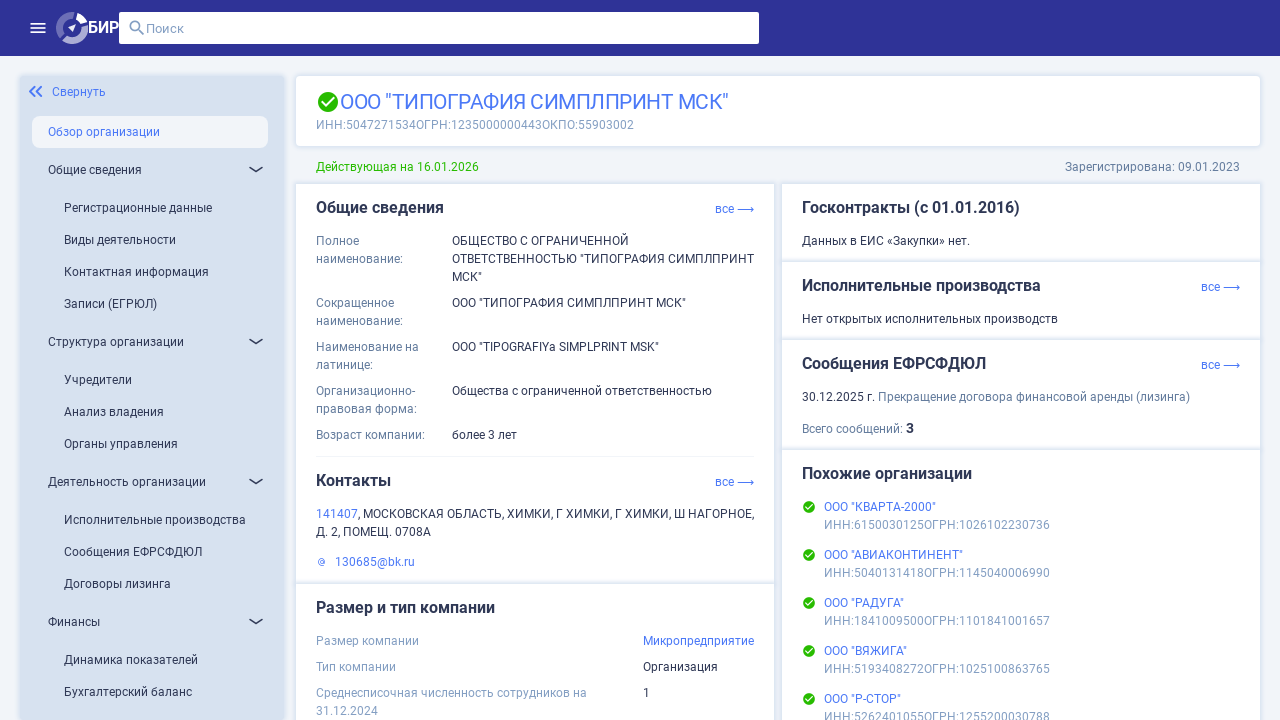

--- FILE ---
content_type: text/css; charset=UTF-8
request_url: https://site.birweb.1prime.ru/styles-CCOVNLZE.css
body_size: 178875
content:
.mat-elevation-z0,.mat-mdc-elevation-specific.mat-elevation-z0{box-shadow:var(--mat-app-elevation-shadow-level-0, 0px 0px 0px 0px --mat-sys-shadow, 0px 0px 0px 0px --mat-sys-shadow, 0px 0px 0px 0px --mat-sys-shadow)}.mat-elevation-z1,.mat-mdc-elevation-specific.mat-elevation-z1{box-shadow:var(--mat-app-elevation-shadow-level-1, 0px 2px 1px -1px --mat-sys-shadow, 0px 1px 1px 0px --mat-sys-shadow, 0px 1px 3px 0px --mat-sys-shadow)}.mat-elevation-z2,.mat-mdc-elevation-specific.mat-elevation-z2{box-shadow:var(--mat-app-elevation-shadow-level-2, 0px 3px 1px -2px --mat-sys-shadow, 0px 2px 2px 0px --mat-sys-shadow, 0px 1px 5px 0px --mat-sys-shadow)}.mat-elevation-z3,.mat-mdc-elevation-specific.mat-elevation-z3{box-shadow:var(--mat-app-elevation-shadow-level-3, 0px 3px 3px -2px --mat-sys-shadow, 0px 3px 4px 0px --mat-sys-shadow, 0px 1px 8px 0px --mat-sys-shadow)}.mat-elevation-z4,.mat-mdc-elevation-specific.mat-elevation-z4{box-shadow:var(--mat-app-elevation-shadow-level-4, 0px 2px 4px -1px --mat-sys-shadow, 0px 4px 5px 0px --mat-sys-shadow, 0px 1px 10px 0px --mat-sys-shadow)}.mat-elevation-z5,.mat-mdc-elevation-specific.mat-elevation-z5{box-shadow:var(--mat-app-elevation-shadow-level-5, 0px 3px 5px -1px --mat-sys-shadow, 0px 5px 8px 0px --mat-sys-shadow, 0px 1px 14px 0px --mat-sys-shadow)}.mat-elevation-z6,.mat-mdc-elevation-specific.mat-elevation-z6{box-shadow:var(--mat-app-elevation-shadow-level-6, 0px 3px 5px -1px --mat-sys-shadow, 0px 6px 10px 0px --mat-sys-shadow, 0px 1px 18px 0px --mat-sys-shadow)}.mat-elevation-z7,.mat-mdc-elevation-specific.mat-elevation-z7{box-shadow:var(--mat-app-elevation-shadow-level-7, 0px 4px 5px -2px --mat-sys-shadow, 0px 7px 10px 1px --mat-sys-shadow, 0px 2px 16px 1px --mat-sys-shadow)}.mat-elevation-z8,.mat-mdc-elevation-specific.mat-elevation-z8{box-shadow:var(--mat-app-elevation-shadow-level-8, 0px 5px 5px -3px --mat-sys-shadow, 0px 8px 10px 1px --mat-sys-shadow, 0px 3px 14px 2px --mat-sys-shadow)}.mat-elevation-z9,.mat-mdc-elevation-specific.mat-elevation-z9{box-shadow:var(--mat-app-elevation-shadow-level-9, 0px 5px 6px -3px --mat-sys-shadow, 0px 9px 12px 1px --mat-sys-shadow, 0px 3px 16px 2px --mat-sys-shadow)}.mat-elevation-z10,.mat-mdc-elevation-specific.mat-elevation-z10{box-shadow:var(--mat-app-elevation-shadow-level-10, 0px 6px 6px -3px --mat-sys-shadow, 0px 10px 14px 1px --mat-sys-shadow, 0px 4px 18px 3px --mat-sys-shadow)}.mat-elevation-z11,.mat-mdc-elevation-specific.mat-elevation-z11{box-shadow:var(--mat-app-elevation-shadow-level-11, 0px 6px 7px -4px --mat-sys-shadow, 0px 11px 15px 1px --mat-sys-shadow, 0px 4px 20px 3px --mat-sys-shadow)}.mat-elevation-z12,.mat-mdc-elevation-specific.mat-elevation-z12{box-shadow:var(--mat-app-elevation-shadow-level-12, 0px 7px 8px -4px --mat-sys-shadow, 0px 12px 17px 2px --mat-sys-shadow, 0px 5px 22px 4px --mat-sys-shadow)}.mat-elevation-z13,.mat-mdc-elevation-specific.mat-elevation-z13{box-shadow:var(--mat-app-elevation-shadow-level-13, 0px 7px 8px -4px --mat-sys-shadow, 0px 13px 19px 2px --mat-sys-shadow, 0px 5px 24px 4px --mat-sys-shadow)}.mat-elevation-z14,.mat-mdc-elevation-specific.mat-elevation-z14{box-shadow:var(--mat-app-elevation-shadow-level-14, 0px 7px 9px -4px --mat-sys-shadow, 0px 14px 21px 2px --mat-sys-shadow, 0px 5px 26px 4px --mat-sys-shadow)}.mat-elevation-z15,.mat-mdc-elevation-specific.mat-elevation-z15{box-shadow:var(--mat-app-elevation-shadow-level-15, 0px 8px 9px -5px --mat-sys-shadow, 0px 15px 22px 2px --mat-sys-shadow, 0px 6px 28px 5px --mat-sys-shadow)}.mat-elevation-z16,.mat-mdc-elevation-specific.mat-elevation-z16{box-shadow:var(--mat-app-elevation-shadow-level-16, 0px 8px 10px -5px --mat-sys-shadow, 0px 16px 24px 2px --mat-sys-shadow, 0px 6px 30px 5px --mat-sys-shadow)}.mat-elevation-z17,.mat-mdc-elevation-specific.mat-elevation-z17{box-shadow:var(--mat-app-elevation-shadow-level-17, 0px 8px 11px -5px --mat-sys-shadow, 0px 17px 26px 2px --mat-sys-shadow, 0px 6px 32px 5px --mat-sys-shadow)}.mat-elevation-z18,.mat-mdc-elevation-specific.mat-elevation-z18{box-shadow:var(--mat-app-elevation-shadow-level-18, 0px 9px 11px -5px --mat-sys-shadow, 0px 18px 28px 2px --mat-sys-shadow, 0px 7px 34px 6px --mat-sys-shadow)}.mat-elevation-z19,.mat-mdc-elevation-specific.mat-elevation-z19{box-shadow:var(--mat-app-elevation-shadow-level-19, 0px 9px 12px -6px --mat-sys-shadow, 0px 19px 29px 2px --mat-sys-shadow, 0px 7px 36px 6px --mat-sys-shadow)}.mat-elevation-z20,.mat-mdc-elevation-specific.mat-elevation-z20{box-shadow:var(--mat-app-elevation-shadow-level-20, 0px 10px 13px -6px --mat-sys-shadow, 0px 20px 31px 3px --mat-sys-shadow, 0px 8px 38px 7px --mat-sys-shadow)}.mat-elevation-z21,.mat-mdc-elevation-specific.mat-elevation-z21{box-shadow:var(--mat-app-elevation-shadow-level-21, 0px 10px 13px -6px --mat-sys-shadow, 0px 21px 33px 3px --mat-sys-shadow, 0px 8px 40px 7px --mat-sys-shadow)}.mat-elevation-z22,.mat-mdc-elevation-specific.mat-elevation-z22{box-shadow:var(--mat-app-elevation-shadow-level-22, 0px 10px 14px -6px --mat-sys-shadow, 0px 22px 35px 3px --mat-sys-shadow, 0px 8px 42px 7px --mat-sys-shadow)}.mat-elevation-z23,.mat-mdc-elevation-specific.mat-elevation-z23{box-shadow:var(--mat-app-elevation-shadow-level-23, 0px 11px 14px -7px --mat-sys-shadow, 0px 23px 36px 3px --mat-sys-shadow, 0px 9px 44px 8px --mat-sys-shadow)}.mat-elevation-z24,.mat-mdc-elevation-specific.mat-elevation-z24{box-shadow:var(--mat-app-elevation-shadow-level-24, 0px 11px 15px -7px --mat-sys-shadow, 0px 24px 38px 3px --mat-sys-shadow, 0px 9px 46px 8px --mat-sys-shadow)}html{--mat-sys-on-surface: initial}.mat-app-background{background-color:var(--mat-app-background-color, var(--mat-sys-background, transparent));color:var(--mat-app-text-color, var(--mat-sys-on-background, inherit))}html{--mat-app-background-color: #fafafa;--mat-app-text-color: rgba(0, 0, 0, .87);--mat-app-elevation-shadow-level-0: 0px 0px 0px 0px rgba(0, 0, 0, .2), 0px 0px 0px 0px rgba(0, 0, 0, .14), 0px 0px 0px 0px rgba(0, 0, 0, .12);--mat-app-elevation-shadow-level-1: 0px 2px 1px -1px rgba(0, 0, 0, .2), 0px 1px 1px 0px rgba(0, 0, 0, .14), 0px 1px 3px 0px rgba(0, 0, 0, .12);--mat-app-elevation-shadow-level-2: 0px 3px 1px -2px rgba(0, 0, 0, .2), 0px 2px 2px 0px rgba(0, 0, 0, .14), 0px 1px 5px 0px rgba(0, 0, 0, .12);--mat-app-elevation-shadow-level-3: 0px 3px 3px -2px rgba(0, 0, 0, .2), 0px 3px 4px 0px rgba(0, 0, 0, .14), 0px 1px 8px 0px rgba(0, 0, 0, .12);--mat-app-elevation-shadow-level-4: 0px 2px 4px -1px rgba(0, 0, 0, .2), 0px 4px 5px 0px rgba(0, 0, 0, .14), 0px 1px 10px 0px rgba(0, 0, 0, .12);--mat-app-elevation-shadow-level-5: 0px 3px 5px -1px rgba(0, 0, 0, .2), 0px 5px 8px 0px rgba(0, 0, 0, .14), 0px 1px 14px 0px rgba(0, 0, 0, .12);--mat-app-elevation-shadow-level-6: 0px 3px 5px -1px rgba(0, 0, 0, .2), 0px 6px 10px 0px rgba(0, 0, 0, .14), 0px 1px 18px 0px rgba(0, 0, 0, .12);--mat-app-elevation-shadow-level-7: 0px 4px 5px -2px rgba(0, 0, 0, .2), 0px 7px 10px 1px rgba(0, 0, 0, .14), 0px 2px 16px 1px rgba(0, 0, 0, .12);--mat-app-elevation-shadow-level-8: 0px 5px 5px -3px rgba(0, 0, 0, .2), 0px 8px 10px 1px rgba(0, 0, 0, .14), 0px 3px 14px 2px rgba(0, 0, 0, .12);--mat-app-elevation-shadow-level-9: 0px 5px 6px -3px rgba(0, 0, 0, .2), 0px 9px 12px 1px rgba(0, 0, 0, .14), 0px 3px 16px 2px rgba(0, 0, 0, .12);--mat-app-elevation-shadow-level-10: 0px 6px 6px -3px rgba(0, 0, 0, .2), 0px 10px 14px 1px rgba(0, 0, 0, .14), 0px 4px 18px 3px rgba(0, 0, 0, .12);--mat-app-elevation-shadow-level-11: 0px 6px 7px -4px rgba(0, 0, 0, .2), 0px 11px 15px 1px rgba(0, 0, 0, .14), 0px 4px 20px 3px rgba(0, 0, 0, .12);--mat-app-elevation-shadow-level-12: 0px 7px 8px -4px rgba(0, 0, 0, .2), 0px 12px 17px 2px rgba(0, 0, 0, .14), 0px 5px 22px 4px rgba(0, 0, 0, .12);--mat-app-elevation-shadow-level-13: 0px 7px 8px -4px rgba(0, 0, 0, .2), 0px 13px 19px 2px rgba(0, 0, 0, .14), 0px 5px 24px 4px rgba(0, 0, 0, .12);--mat-app-elevation-shadow-level-14: 0px 7px 9px -4px rgba(0, 0, 0, .2), 0px 14px 21px 2px rgba(0, 0, 0, .14), 0px 5px 26px 4px rgba(0, 0, 0, .12);--mat-app-elevation-shadow-level-15: 0px 8px 9px -5px rgba(0, 0, 0, .2), 0px 15px 22px 2px rgba(0, 0, 0, .14), 0px 6px 28px 5px rgba(0, 0, 0, .12);--mat-app-elevation-shadow-level-16: 0px 8px 10px -5px rgba(0, 0, 0, .2), 0px 16px 24px 2px rgba(0, 0, 0, .14), 0px 6px 30px 5px rgba(0, 0, 0, .12);--mat-app-elevation-shadow-level-17: 0px 8px 11px -5px rgba(0, 0, 0, .2), 0px 17px 26px 2px rgba(0, 0, 0, .14), 0px 6px 32px 5px rgba(0, 0, 0, .12);--mat-app-elevation-shadow-level-18: 0px 9px 11px -5px rgba(0, 0, 0, .2), 0px 18px 28px 2px rgba(0, 0, 0, .14), 0px 7px 34px 6px rgba(0, 0, 0, .12);--mat-app-elevation-shadow-level-19: 0px 9px 12px -6px rgba(0, 0, 0, .2), 0px 19px 29px 2px rgba(0, 0, 0, .14), 0px 7px 36px 6px rgba(0, 0, 0, .12);--mat-app-elevation-shadow-level-20: 0px 10px 13px -6px rgba(0, 0, 0, .2), 0px 20px 31px 3px rgba(0, 0, 0, .14), 0px 8px 38px 7px rgba(0, 0, 0, .12);--mat-app-elevation-shadow-level-21: 0px 10px 13px -6px rgba(0, 0, 0, .2), 0px 21px 33px 3px rgba(0, 0, 0, .14), 0px 8px 40px 7px rgba(0, 0, 0, .12);--mat-app-elevation-shadow-level-22: 0px 10px 14px -6px rgba(0, 0, 0, .2), 0px 22px 35px 3px rgba(0, 0, 0, .14), 0px 8px 42px 7px rgba(0, 0, 0, .12);--mat-app-elevation-shadow-level-23: 0px 11px 14px -7px rgba(0, 0, 0, .2), 0px 23px 36px 3px rgba(0, 0, 0, .14), 0px 9px 44px 8px rgba(0, 0, 0, .12);--mat-app-elevation-shadow-level-24: 0px 11px 15px -7px rgba(0, 0, 0, .2), 0px 24px 38px 3px rgba(0, 0, 0, .14), 0px 9px 46px 8px rgba(0, 0, 0, .12)}html{--mat-ripple-color: color-mix(in srgb, rgba(0, 0, 0, .87) 12%, transparent)}html{--mat-option-selected-state-label-text-color: #3f51b5;--mat-option-label-text-color: rgba(0, 0, 0, .87);--mat-option-hover-state-layer-color: color-mix(in srgb, rgba(0, 0, 0, .87) 4%, transparent);--mat-option-focus-state-layer-color: color-mix(in srgb, rgba(0, 0, 0, .87) 12%, transparent);--mat-option-selected-state-layer-color: color-mix(in srgb, rgba(0, 0, 0, .87) 12%, transparent)}.mat-accent{--mat-option-selected-state-label-text-color: #536dfe;--mat-option-label-text-color: rgba(0, 0, 0, .87);--mat-option-hover-state-layer-color: color-mix(in srgb, rgba(0, 0, 0, .87) 4%, transparent);--mat-option-focus-state-layer-color: color-mix(in srgb, rgba(0, 0, 0, .87) 12%, transparent);--mat-option-selected-state-layer-color: color-mix(in srgb, rgba(0, 0, 0, .87) 12%, transparent)}.mat-warn{--mat-option-selected-state-label-text-color: #3f51b5;--mat-option-label-text-color: rgba(0, 0, 0, .87);--mat-option-hover-state-layer-color: color-mix(in srgb, rgba(0, 0, 0, .87) 4%, transparent);--mat-option-focus-state-layer-color: color-mix(in srgb, rgba(0, 0, 0, .87) 12%, transparent);--mat-option-selected-state-layer-color: color-mix(in srgb, rgba(0, 0, 0, .87) 12%, transparent)}html{--mat-optgroup-label-text-color: rgba(0, 0, 0, .87)}html{--mat-pseudo-checkbox-full-selected-icon-color: #536dfe;--mat-pseudo-checkbox-full-selected-checkmark-color: #fafafa;--mat-pseudo-checkbox-full-unselected-icon-color: rgba(0, 0, 0, .54);--mat-pseudo-checkbox-full-disabled-selected-checkmark-color: #fafafa;--mat-pseudo-checkbox-full-disabled-unselected-icon-color: color-mix(in srgb, rgba(0, 0, 0, .87) 38%, transparent);--mat-pseudo-checkbox-full-disabled-selected-icon-color: color-mix(in srgb, rgba(0, 0, 0, .87) 38%, transparent);--mat-pseudo-checkbox-minimal-selected-checkmark-color: #536dfe;--mat-pseudo-checkbox-minimal-disabled-selected-checkmark-color: color-mix(in srgb, rgba(0, 0, 0, .87) 38%, transparent)}.mat-primary{--mat-pseudo-checkbox-full-selected-icon-color: #3f51b5;--mat-pseudo-checkbox-full-selected-checkmark-color: #fafafa;--mat-pseudo-checkbox-full-unselected-icon-color: rgba(0, 0, 0, .54);--mat-pseudo-checkbox-full-disabled-selected-checkmark-color: #fafafa;--mat-pseudo-checkbox-full-disabled-unselected-icon-color: color-mix(in srgb, rgba(0, 0, 0, .87) 38%, transparent);--mat-pseudo-checkbox-full-disabled-selected-icon-color: color-mix(in srgb, rgba(0, 0, 0, .87) 38%, transparent);--mat-pseudo-checkbox-minimal-selected-checkmark-color: #3f51b5;--mat-pseudo-checkbox-minimal-disabled-selected-checkmark-color: color-mix(in srgb, rgba(0, 0, 0, .87) 38%, transparent)}.mat-accent{--mat-pseudo-checkbox-full-selected-icon-color: #536dfe;--mat-pseudo-checkbox-full-selected-checkmark-color: #fafafa;--mat-pseudo-checkbox-full-unselected-icon-color: rgba(0, 0, 0, .54);--mat-pseudo-checkbox-full-disabled-selected-checkmark-color: #fafafa;--mat-pseudo-checkbox-full-disabled-unselected-icon-color: color-mix(in srgb, rgba(0, 0, 0, .87) 38%, transparent);--mat-pseudo-checkbox-full-disabled-selected-icon-color: color-mix(in srgb, rgba(0, 0, 0, .87) 38%, transparent);--mat-pseudo-checkbox-minimal-selected-checkmark-color: #536dfe;--mat-pseudo-checkbox-minimal-disabled-selected-checkmark-color: color-mix(in srgb, rgba(0, 0, 0, .87) 38%, transparent)}.mat-warn{--mat-pseudo-checkbox-full-selected-icon-color: #3f51b5;--mat-pseudo-checkbox-full-selected-checkmark-color: #fafafa;--mat-pseudo-checkbox-full-unselected-icon-color: rgba(0, 0, 0, .54);--mat-pseudo-checkbox-full-disabled-selected-checkmark-color: #fafafa;--mat-pseudo-checkbox-full-disabled-unselected-icon-color: color-mix(in srgb, rgba(0, 0, 0, .87) 38%, transparent);--mat-pseudo-checkbox-full-disabled-selected-icon-color: color-mix(in srgb, rgba(0, 0, 0, .87) 38%, transparent);--mat-pseudo-checkbox-minimal-selected-checkmark-color: #3f51b5;--mat-pseudo-checkbox-minimal-disabled-selected-checkmark-color: color-mix(in srgb, rgba(0, 0, 0, .87) 38%, transparent)}html{--mat-option-label-text-font: Roboto, sans-serif;--mat-option-label-text-line-height: 2.25rem;--mat-option-label-text-size: 1.5rem;--mat-option-label-text-tracking: normal;--mat-option-label-text-weight: 400}html{--mat-optgroup-label-text-font: Roboto, sans-serif;--mat-optgroup-label-text-line-height: 2.25rem;--mat-optgroup-label-text-size: 1.5rem;--mat-optgroup-label-text-tracking: normal;--mat-optgroup-label-text-weight: 400}html{--mat-card-elevated-container-shape: 4px;--mat-card-outlined-container-shape: 4px;--mat-card-filled-container-shape: 4px;--mat-card-outlined-outline-width: 1px}html{--mat-card-elevated-container-color: white;--mat-card-elevated-container-elevation: 0px 2px 1px -1px rgba(0, 0, 0, .2), 0px 1px 1px 0px rgba(0, 0, 0, .14), 0px 1px 3px 0px rgba(0, 0, 0, .12);--mat-card-outlined-container-color: white;--mat-card-outlined-container-elevation: 0px 0px 0px 0px rgba(0, 0, 0, .2), 0px 0px 0px 0px rgba(0, 0, 0, .14), 0px 0px 0px 0px rgba(0, 0, 0, .12);--mat-card-outlined-outline-color: rgba(0, 0, 0, .12);--mat-card-subtitle-text-color: rgba(0, 0, 0, .54);--mat-card-filled-container-color: white;--mat-card-filled-container-elevation: 0px 0px 0px 0px rgba(0, 0, 0, .2), 0px 0px 0px 0px rgba(0, 0, 0, .14), 0px 0px 0px 0px rgba(0, 0, 0, .12)}html{--mat-card-title-text-font: Roboto, sans-serif;--mat-card-title-text-line-height: 32px;--mat-card-title-text-size: 20px;--mat-card-title-text-tracking: .0125em;--mat-card-title-text-weight: 500;--mat-card-subtitle-text-font: Roboto, sans-serif;--mat-card-subtitle-text-line-height: 22px;--mat-card-subtitle-text-size: 14px;--mat-card-subtitle-text-tracking: .0071428571em;--mat-card-subtitle-text-weight: 500}html{--mat-progress-bar-active-indicator-height: 4px;--mat-progress-bar-track-height: 4px;--mat-progress-bar-track-shape: 0}.mat-mdc-progress-bar{--mat-progress-bar-active-indicator-color: #3f51b5;--mat-progress-bar-track-color: rgba(63, 81, 181, .25)}.mat-mdc-progress-bar.mat-accent{--mat-progress-bar-active-indicator-color: #536dfe;--mat-progress-bar-track-color: rgba(83, 109, 254, .25)}.mat-mdc-progress-bar.mat-warn{--mat-progress-bar-active-indicator-color: #3f51b5;--mat-progress-bar-track-color: rgba(63, 81, 181, .25)}html{--mat-tooltip-container-shape: 4px;--mat-tooltip-supporting-text-line-height: 16px}html{--mat-tooltip-container-color: #424242;--mat-tooltip-supporting-text-color: white}html{--mat-tooltip-supporting-text-font: Roboto, sans-serif;--mat-tooltip-supporting-text-size: 12px;--mat-tooltip-supporting-text-weight: 400;--mat-tooltip-supporting-text-tracking: .0333333333em}html{--mat-form-field-filled-active-indicator-height: 1px;--mat-form-field-filled-focus-active-indicator-height: 2px;--mat-form-field-filled-container-shape: 4px;--mat-form-field-outlined-outline-width: 1px;--mat-form-field-outlined-focus-outline-width: 2px;--mat-form-field-outlined-container-shape: 4px}html{--mat-form-field-focus-select-arrow-color: color-mix(in srgb, #3f51b5 87%, transparent);--mat-form-field-filled-caret-color: #3f51b5;--mat-form-field-filled-focus-active-indicator-color: #3f51b5;--mat-form-field-filled-focus-label-text-color: color-mix(in srgb, #3f51b5 87%, transparent);--mat-form-field-outlined-caret-color: #3f51b5;--mat-form-field-outlined-focus-outline-color: #3f51b5;--mat-form-field-outlined-focus-label-text-color: color-mix(in srgb, #3f51b5 87%, transparent);--mat-form-field-disabled-input-text-placeholder-color: color-mix(in srgb, rgba(0, 0, 0, .87) 38%, transparent);--mat-form-field-state-layer-color: rgba(0, 0, 0, .87);--mat-form-field-error-text-color: #3f51b5;--mat-form-field-select-option-text-color: inherit;--mat-form-field-select-disabled-option-text-color: GrayText;--mat-form-field-leading-icon-color: unset;--mat-form-field-disabled-leading-icon-color: unset;--mat-form-field-trailing-icon-color: unset;--mat-form-field-disabled-trailing-icon-color: unset;--mat-form-field-error-focus-trailing-icon-color: unset;--mat-form-field-error-hover-trailing-icon-color: unset;--mat-form-field-error-trailing-icon-color: unset;--mat-form-field-enabled-select-arrow-color: rgba(0, 0, 0, .54);--mat-form-field-disabled-select-arrow-color: color-mix(in srgb, rgba(0, 0, 0, .87) 38%, transparent);--mat-form-field-hover-state-layer-opacity: .04;--mat-form-field-focus-state-layer-opacity: .12;--mat-form-field-filled-container-color: #f6f6f6;--mat-form-field-filled-disabled-container-color: color-mix(in srgb, rgba(0, 0, 0, .87) 4%, transparent);--mat-form-field-filled-label-text-color: rgba(0, 0, 0, .54);--mat-form-field-filled-hover-label-text-color: rgba(0, 0, 0, .54);--mat-form-field-filled-disabled-label-text-color: color-mix(in srgb, rgba(0, 0, 0, .87) 38%, transparent);--mat-form-field-filled-input-text-color: rgba(0, 0, 0, .87);--mat-form-field-filled-disabled-input-text-color: color-mix(in srgb, rgba(0, 0, 0, .87) 38%, transparent);--mat-form-field-filled-input-text-placeholder-color: rgba(0, 0, 0, .54);--mat-form-field-filled-error-hover-label-text-color: #3f51b5;--mat-form-field-filled-error-focus-label-text-color: #3f51b5;--mat-form-field-filled-error-label-text-color: #3f51b5;--mat-form-field-filled-error-caret-color: #3f51b5;--mat-form-field-filled-active-indicator-color: rgba(0, 0, 0, .54);--mat-form-field-filled-disabled-active-indicator-color: color-mix(in srgb, rgba(0, 0, 0, .87) 12%, transparent);--mat-form-field-filled-hover-active-indicator-color: rgba(0, 0, 0, .87);--mat-form-field-filled-error-active-indicator-color: #3f51b5;--mat-form-field-filled-error-focus-active-indicator-color: #3f51b5;--mat-form-field-filled-error-hover-active-indicator-color: #3f51b5;--mat-form-field-outlined-label-text-color: rgba(0, 0, 0, .54);--mat-form-field-outlined-hover-label-text-color: rgba(0, 0, 0, .87);--mat-form-field-outlined-disabled-label-text-color: color-mix(in srgb, rgba(0, 0, 0, .87) 38%, transparent);--mat-form-field-outlined-input-text-color: rgba(0, 0, 0, .87);--mat-form-field-outlined-disabled-input-text-color: color-mix(in srgb, rgba(0, 0, 0, .87) 38%, transparent);--mat-form-field-outlined-input-text-placeholder-color: rgba(0, 0, 0, .54);--mat-form-field-outlined-error-caret-color: #3f51b5;--mat-form-field-outlined-error-focus-label-text-color: #3f51b5;--mat-form-field-outlined-error-label-text-color: #3f51b5;--mat-form-field-outlined-error-hover-label-text-color: #3f51b5;--mat-form-field-outlined-outline-color: rgba(0, 0, 0, .38);--mat-form-field-outlined-disabled-outline-color: color-mix(in srgb, rgba(0, 0, 0, .87) 12%, transparent);--mat-form-field-outlined-hover-outline-color: rgba(0, 0, 0, .87);--mat-form-field-outlined-error-focus-outline-color: #3f51b5;--mat-form-field-outlined-error-hover-outline-color: #3f51b5;--mat-form-field-outlined-error-outline-color: #3f51b5}.mat-mdc-form-field.mat-accent{--mat-form-field-focus-select-arrow-color: color-mix(in srgb, #536dfe 87%, transparent);--mat-form-field-filled-caret-color: #536dfe;--mat-form-field-filled-focus-active-indicator-color: #536dfe;--mat-form-field-filled-focus-label-text-color: color-mix(in srgb, #536dfe 87%, transparent);--mat-form-field-outlined-caret-color: #536dfe;--mat-form-field-outlined-focus-outline-color: #536dfe;--mat-form-field-outlined-focus-label-text-color: color-mix(in srgb, #536dfe 87%, transparent)}.mat-mdc-form-field.mat-warn{--mat-form-field-focus-select-arrow-color: color-mix(in srgb, #3f51b5 87%, transparent);--mat-form-field-filled-caret-color: #3f51b5;--mat-form-field-filled-focus-active-indicator-color: #3f51b5;--mat-form-field-filled-focus-label-text-color: color-mix(in srgb, #3f51b5 87%, transparent);--mat-form-field-outlined-caret-color: #3f51b5;--mat-form-field-outlined-focus-outline-color: #3f51b5;--mat-form-field-outlined-focus-label-text-color: color-mix(in srgb, #3f51b5 87%, transparent)}html{--mat-form-field-container-height: 56px;--mat-form-field-filled-label-display: block;--mat-form-field-container-vertical-padding: 16px;--mat-form-field-filled-with-label-container-padding-top: 24px;--mat-form-field-filled-with-label-container-padding-bottom: 8px}html{--mat-form-field-container-text-font: Roboto, sans-serif;--mat-form-field-container-text-line-height: 2.25rem;--mat-form-field-container-text-size: 1.5rem;--mat-form-field-container-text-tracking: normal;--mat-form-field-container-text-weight: 400;--mat-form-field-outlined-label-text-populated-size: 1.5rem;--mat-form-field-subscript-text-font: Roboto, sans-serif;--mat-form-field-subscript-text-line-height: 20px;--mat-form-field-subscript-text-size: 12px;--mat-form-field-subscript-text-tracking: .0333333333em;--mat-form-field-subscript-text-weight: 400;--mat-form-field-filled-label-text-font: Roboto, sans-serif;--mat-form-field-filled-label-text-size: 1.5rem;--mat-form-field-filled-label-text-tracking: normal;--mat-form-field-filled-label-text-weight: 400;--mat-form-field-outlined-label-text-font: Roboto, sans-serif;--mat-form-field-outlined-label-text-size: 1.5rem;--mat-form-field-outlined-label-text-tracking: normal;--mat-form-field-outlined-label-text-weight: 400}html{--mat-select-container-elevation-shadow: 0px 5px 5px -3px rgba(0, 0, 0, .2), 0px 8px 10px 1px rgba(0, 0, 0, .14), 0px 3px 14px 2px rgba(0, 0, 0, .12)}html{--mat-select-panel-background-color: white;--mat-select-enabled-trigger-text-color: rgba(0, 0, 0, .87);--mat-select-disabled-trigger-text-color: color-mix(in srgb, rgba(0, 0, 0, .87) 38%, transparent);--mat-select-placeholder-text-color: rgba(0, 0, 0, .54);--mat-select-enabled-arrow-color: rgba(0, 0, 0, .54);--mat-select-disabled-arrow-color: color-mix(in srgb, rgba(0, 0, 0, .87) 38%, transparent);--mat-select-focused-arrow-color: #3f51b5;--mat-select-invalid-arrow-color: #3f51b5}.mat-mdc-form-field.mat-accent{--mat-select-panel-background-color: white;--mat-select-enabled-trigger-text-color: rgba(0, 0, 0, .87);--mat-select-disabled-trigger-text-color: color-mix(in srgb, rgba(0, 0, 0, .87) 38%, transparent);--mat-select-placeholder-text-color: rgba(0, 0, 0, .54);--mat-select-enabled-arrow-color: rgba(0, 0, 0, .54);--mat-select-disabled-arrow-color: color-mix(in srgb, rgba(0, 0, 0, .87) 38%, transparent);--mat-select-focused-arrow-color: #536dfe;--mat-select-invalid-arrow-color: #3f51b5}.mat-mdc-form-field.mat-warn{--mat-select-panel-background-color: white;--mat-select-enabled-trigger-text-color: rgba(0, 0, 0, .87);--mat-select-disabled-trigger-text-color: color-mix(in srgb, rgba(0, 0, 0, .87) 38%, transparent);--mat-select-placeholder-text-color: rgba(0, 0, 0, .54);--mat-select-enabled-arrow-color: rgba(0, 0, 0, .54);--mat-select-disabled-arrow-color: color-mix(in srgb, rgba(0, 0, 0, .87) 38%, transparent);--mat-select-focused-arrow-color: #3f51b5;--mat-select-invalid-arrow-color: #3f51b5}html{--mat-select-arrow-transform: translateY(-8px)}html{--mat-select-trigger-text-font: Roboto, sans-serif;--mat-select-trigger-text-line-height: 2.25rem;--mat-select-trigger-text-size: 1.5rem;--mat-select-trigger-text-tracking: normal;--mat-select-trigger-text-weight: 400}html{--mat-autocomplete-container-shape: 4px;--mat-autocomplete-container-elevation-shadow: 0px 5px 5px -3px rgba(0, 0, 0, .2), 0px 8px 10px 1px rgba(0, 0, 0, .14), 0px 3px 14px 2px rgba(0, 0, 0, .12)}html{--mat-autocomplete-background-color: white}html{--mat-dialog-container-shape: 4px;--mat-dialog-container-elevation-shadow: 0px 11px 15px -7px rgba(0, 0, 0, .2), 0px 24px 38px 3px rgba(0, 0, 0, .14), 0px 9px 46px 8px rgba(0, 0, 0, .12);--mat-dialog-container-max-width: 80vw;--mat-dialog-container-small-max-width: 80vw;--mat-dialog-container-min-width: 0;--mat-dialog-actions-alignment: start;--mat-dialog-actions-padding: 8px;--mat-dialog-content-padding: 20px 24px;--mat-dialog-with-actions-content-padding: 20px 24px;--mat-dialog-headline-padding: 0 24px 9px}html{--mat-dialog-container-color: white;--mat-dialog-subhead-color: rgba(0, 0, 0, .87);--mat-dialog-supporting-text-color: rgba(0, 0, 0, .54)}html{--mat-dialog-subhead-font: Roboto, sans-serif;--mat-dialog-subhead-line-height: 32px;--mat-dialog-subhead-size: 20px;--mat-dialog-subhead-weight: 500;--mat-dialog-subhead-tracking: .0125em;--mat-dialog-supporting-text-font: Roboto, sans-serif;--mat-dialog-supporting-text-line-height: 2.25rem;--mat-dialog-supporting-text-size: 1.5rem;--mat-dialog-supporting-text-weight: 400;--mat-dialog-supporting-text-tracking: normal}.mat-mdc-standard-chip{--mat-chip-container-shape-radius: 16px;--mat-chip-disabled-container-opacity: .4;--mat-chip-disabled-outline-color: transparent;--mat-chip-flat-selected-outline-width: 0;--mat-chip-focus-outline-color: transparent;--mat-chip-hover-state-layer-opacity: .04;--mat-chip-outline-color: transparent;--mat-chip-outline-width: 0;--mat-chip-selected-hover-state-layer-opacity: .04;--mat-chip-selected-trailing-action-state-layer-color: transparent;--mat-chip-trailing-action-focus-opacity: 1;--mat-chip-trailing-action-focus-state-layer-opacity: 0;--mat-chip-trailing-action-hover-state-layer-opacity: 0;--mat-chip-trailing-action-opacity: .54;--mat-chip-trailing-action-state-layer-color: transparent;--mat-chip-with-avatar-avatar-shape-radius: 14px;--mat-chip-with-avatar-avatar-size: 28px;--mat-chip-with-avatar-disabled-avatar-opacity: 1;--mat-chip-with-icon-disabled-icon-opacity: 1;--mat-chip-with-icon-icon-size: 18px;--mat-chip-with-trailing-icon-disabled-trailing-icon-opacity: 1}.mat-mdc-standard-chip{--mat-chip-disabled-label-text-color: rgba(0, 0, 0, .87);--mat-chip-elevated-container-color: color-mix(in srgb, rgba(0, 0, 0, .87) 12%, transparent);--mat-chip-elevated-disabled-container-color: color-mix(in srgb, rgba(0, 0, 0, .87) 12%, transparent);--mat-chip-elevated-selected-container-color: color-mix(in srgb, rgba(0, 0, 0, .87) 12%, transparent);--mat-chip-flat-disabled-selected-container-color: color-mix(in srgb, rgba(0, 0, 0, .87) 12%, transparent);--mat-chip-focus-state-layer-color: rgba(0, 0, 0, .87);--mat-chip-focus-state-layer-opacity: .12;--mat-chip-hover-state-layer-color: rgba(0, 0, 0, .87);--mat-chip-label-text-color: rgba(0, 0, 0, .87);--mat-chip-selected-disabled-trailing-icon-color: rgba(0, 0, 0, .87);--mat-chip-selected-focus-state-layer-color: .12;--mat-chip-selected-focus-state-layer-opacity: .12;--mat-chip-selected-hover-state-layer-color: .04;--mat-chip-selected-label-text-color: rgba(0, 0, 0, .87);--mat-chip-selected-trailing-icon-color: rgba(0, 0, 0, .87);--mat-chip-with-icon-disabled-icon-color: rgba(0, 0, 0, .87);--mat-chip-with-icon-icon-color: rgba(0, 0, 0, .87);--mat-chip-with-icon-selected-icon-color: rgba(0, 0, 0, .87);--mat-chip-with-trailing-icon-disabled-trailing-icon-color: rgba(0, 0, 0, .87);--mat-chip-with-trailing-icon-trailing-icon-color: rgba(0, 0, 0, .87)}.mat-mdc-standard-chip.mat-mdc-chip-selected.mat-primary,.mat-mdc-standard-chip.mat-mdc-chip-highlighted.mat-primary{--mat-chip-disabled-label-text-color: white;--mat-chip-elevated-container-color: #3f51b5;--mat-chip-elevated-disabled-container-color: #3f51b5;--mat-chip-elevated-selected-container-color: #3f51b5;--mat-chip-flat-disabled-selected-container-color: #3f51b5;--mat-chip-focus-state-layer-color: rgba(0, 0, 0, .87);--mat-chip-focus-state-layer-opacity: .12;--mat-chip-hover-state-layer-color: rgba(0, 0, 0, .87);--mat-chip-label-text-color: white;--mat-chip-selected-disabled-trailing-icon-color: white;--mat-chip-selected-focus-state-layer-color: .12;--mat-chip-selected-focus-state-layer-opacity: .12;--mat-chip-selected-hover-state-layer-color: .04;--mat-chip-selected-label-text-color: white;--mat-chip-selected-trailing-icon-color: white;--mat-chip-with-icon-disabled-icon-color: white;--mat-chip-with-icon-icon-color: white;--mat-chip-with-icon-selected-icon-color: white;--mat-chip-with-trailing-icon-disabled-trailing-icon-color: white;--mat-chip-with-trailing-icon-trailing-icon-color: white}.mat-mdc-standard-chip.mat-mdc-chip-selected.mat-accent,.mat-mdc-standard-chip.mat-mdc-chip-highlighted.mat-accent{--mat-chip-disabled-label-text-color: white;--mat-chip-elevated-container-color: #536dfe;--mat-chip-elevated-disabled-container-color: #536dfe;--mat-chip-elevated-selected-container-color: #536dfe;--mat-chip-flat-disabled-selected-container-color: #536dfe;--mat-chip-focus-state-layer-color: rgba(0, 0, 0, .87);--mat-chip-focus-state-layer-opacity: .12;--mat-chip-hover-state-layer-color: rgba(0, 0, 0, .87);--mat-chip-label-text-color: white;--mat-chip-selected-disabled-trailing-icon-color: white;--mat-chip-selected-focus-state-layer-color: .12;--mat-chip-selected-focus-state-layer-opacity: .12;--mat-chip-selected-hover-state-layer-color: .04;--mat-chip-selected-label-text-color: white;--mat-chip-selected-trailing-icon-color: white;--mat-chip-with-icon-disabled-icon-color: white;--mat-chip-with-icon-icon-color: white;--mat-chip-with-icon-selected-icon-color: white;--mat-chip-with-trailing-icon-disabled-trailing-icon-color: white;--mat-chip-with-trailing-icon-trailing-icon-color: white}.mat-mdc-standard-chip.mat-mdc-chip-selected.mat-warn,.mat-mdc-standard-chip.mat-mdc-chip-highlighted.mat-warn{--mat-chip-disabled-label-text-color: white;--mat-chip-elevated-container-color: #3f51b5;--mat-chip-elevated-disabled-container-color: #3f51b5;--mat-chip-elevated-selected-container-color: #3f51b5;--mat-chip-flat-disabled-selected-container-color: #3f51b5;--mat-chip-focus-state-layer-color: rgba(0, 0, 0, .87);--mat-chip-focus-state-layer-opacity: .12;--mat-chip-hover-state-layer-color: rgba(0, 0, 0, .87);--mat-chip-label-text-color: white;--mat-chip-selected-disabled-trailing-icon-color: white;--mat-chip-selected-focus-state-layer-color: .12;--mat-chip-selected-focus-state-layer-opacity: .12;--mat-chip-selected-hover-state-layer-color: .04;--mat-chip-selected-label-text-color: white;--mat-chip-selected-trailing-icon-color: white;--mat-chip-with-icon-disabled-icon-color: white;--mat-chip-with-icon-icon-color: white;--mat-chip-with-icon-selected-icon-color: white;--mat-chip-with-trailing-icon-disabled-trailing-icon-color: white;--mat-chip-with-trailing-icon-trailing-icon-color: white}.mat-mdc-chip.mat-mdc-standard-chip{--mat-chip-container-height: 32px}.mat-mdc-standard-chip{--mat-chip-label-text-font: Roboto, sans-serif;--mat-chip-label-text-line-height: 2.25rem;--mat-chip-label-text-size: 1.5rem;--mat-chip-label-text-tracking: normal;--mat-chip-label-text-weight: 400}html{--mat-slide-toggle-disabled-handle-opacity: .38;--mat-slide-toggle-disabled-selected-handle-opacity: .38;--mat-slide-toggle-disabled-selected-icon-opacity: .38;--mat-slide-toggle-disabled-track-opacity: .12;--mat-slide-toggle-disabled-unselected-handle-opacity: .38;--mat-slide-toggle-disabled-unselected-icon-opacity: .38;--mat-slide-toggle-disabled-unselected-track-outline-color: transparent;--mat-slide-toggle-disabled-unselected-track-outline-width: 1px;--mat-slide-toggle-handle-height: 20px;--mat-slide-toggle-handle-shape: 10px;--mat-slide-toggle-handle-width: 20px;--mat-slide-toggle-hidden-track-opacity: 1;--mat-slide-toggle-hidden-track-transition: transform 75ms 0ms cubic-bezier(.4, 0, .6, 1);--mat-slide-toggle-pressed-handle-size: 20px;--mat-slide-toggle-selected-focus-state-layer-opacity: .12;--mat-slide-toggle-selected-handle-horizontal-margin: 0;--mat-slide-toggle-selected-handle-size: 20px;--mat-slide-toggle-selected-hover-state-layer-opacity: .04;--mat-slide-toggle-selected-icon-size: 18px;--mat-slide-toggle-selected-pressed-handle-horizontal-margin: 0;--mat-slide-toggle-selected-pressed-state-layer-opacity: .12;--mat-slide-toggle-selected-track-outline-color: transparent;--mat-slide-toggle-selected-track-outline-width: 1px;--mat-slide-toggle-selected-with-icon-handle-horizontal-margin: 0;--mat-slide-toggle-track-height: 14px;--mat-slide-toggle-track-outline-color: transparent;--mat-slide-toggle-track-outline-width: 1px;--mat-slide-toggle-track-shape: 7px;--mat-slide-toggle-track-width: 36px;--mat-slide-toggle-unselected-focus-state-layer-opacity: .12;--mat-slide-toggle-unselected-handle-horizontal-margin: 0;--mat-slide-toggle-unselected-handle-size: 20px;--mat-slide-toggle-unselected-hover-state-layer-opacity: .12;--mat-slide-toggle-unselected-icon-size: 18px;--mat-slide-toggle-unselected-pressed-handle-horizontal-margin: 0;--mat-slide-toggle-unselected-pressed-state-layer-opacity: .1;--mat-slide-toggle-unselected-with-icon-handle-horizontal-margin: 0;--mat-slide-toggle-visible-track-opacity: 1;--mat-slide-toggle-visible-track-transition: transform 75ms 0ms cubic-bezier(0, 0, .2, 1);--mat-slide-toggle-with-icon-handle-size: 20px;--mat-slide-toggle-touch-target-size: 48px}html{--mat-slide-toggle-selected-icon-color: white;--mat-slide-toggle-disabled-selected-icon-color: white;--mat-slide-toggle-selected-focus-state-layer-color: #3f51b5;--mat-slide-toggle-selected-handle-color: #3f51b5;--mat-slide-toggle-selected-hover-state-layer-color: #3f51b5;--mat-slide-toggle-selected-pressed-state-layer-color: #3f51b5;--mat-slide-toggle-selected-focus-handle-color: #3f51b5;--mat-slide-toggle-selected-hover-handle-color: #3f51b5;--mat-slide-toggle-selected-pressed-handle-color: #3f51b5;--mat-slide-toggle-selected-focus-track-color: #7986cb;--mat-slide-toggle-selected-hover-track-color: #7986cb;--mat-slide-toggle-selected-pressed-track-color: #7986cb;--mat-slide-toggle-selected-track-color: #7986cb;--mat-slide-toggle-disabled-label-text-color: color-mix(in srgb, rgba(0, 0, 0, .87) 38%, transparent);--mat-slide-toggle-disabled-handle-elevation-shadow: 0px 0px 0px 0px rgba(0, 0, 0, .2), 0px 0px 0px 0px rgba(0, 0, 0, .14), 0px 0px 0px 0px rgba(0, 0, 0, .12);--mat-slide-toggle-disabled-selected-handle-color: rgba(0, 0, 0, .87);--mat-slide-toggle-disabled-selected-track-color: rgba(0, 0, 0, .87);--mat-slide-toggle-disabled-unselected-handle-color: rgba(0, 0, 0, .87);--mat-slide-toggle-disabled-unselected-icon-color: #f6f6f6;--mat-slide-toggle-disabled-unselected-track-color: rgba(0, 0, 0, .87);--mat-slide-toggle-handle-elevation-shadow: 0px 2px 1px -1px rgba(0, 0, 0, .2), 0px 1px 1px 0px rgba(0, 0, 0, .14), 0px 1px 3px 0px rgba(0, 0, 0, .12);--mat-slide-toggle-handle-surface-color: white;--mat-slide-toggle-label-text-color: rgba(0, 0, 0, .87);--mat-slide-toggle-unselected-hover-handle-color: #424242;--mat-slide-toggle-unselected-focus-handle-color: #424242;--mat-slide-toggle-unselected-focus-state-layer-color: rgba(0, 0, 0, .87);--mat-slide-toggle-unselected-focus-track-color: rgba(0, 0, 0, .12);--mat-slide-toggle-unselected-icon-color: #f6f6f6;--mat-slide-toggle-unselected-handle-color: rgba(0, 0, 0, .54);--mat-slide-toggle-unselected-hover-state-layer-color: rgba(0, 0, 0, .87);--mat-slide-toggle-unselected-hover-track-color: rgba(0, 0, 0, .12);--mat-slide-toggle-unselected-pressed-handle-color: #424242;--mat-slide-toggle-unselected-pressed-track-color: rgba(0, 0, 0, .12);--mat-slide-toggle-unselected-pressed-state-layer-color: rgba(0, 0, 0, .87);--mat-slide-toggle-unselected-track-color: rgba(0, 0, 0, .12)}.mat-mdc-slide-toggle.mat-accent{--mat-slide-toggle-selected-icon-color: white;--mat-slide-toggle-disabled-selected-icon-color: white;--mat-slide-toggle-selected-focus-state-layer-color: #536dfe;--mat-slide-toggle-selected-handle-color: #536dfe;--mat-slide-toggle-selected-hover-state-layer-color: #536dfe;--mat-slide-toggle-selected-pressed-state-layer-color: #536dfe;--mat-slide-toggle-selected-focus-handle-color: #536dfe;--mat-slide-toggle-selected-hover-handle-color: #536dfe;--mat-slide-toggle-selected-pressed-handle-color: #536dfe;--mat-slide-toggle-selected-focus-track-color: #7986cb;--mat-slide-toggle-selected-hover-track-color: #7986cb;--mat-slide-toggle-selected-pressed-track-color: #7986cb;--mat-slide-toggle-selected-track-color: #7986cb}.mat-mdc-slide-toggle.mat-warn{--mat-slide-toggle-selected-icon-color: white;--mat-slide-toggle-disabled-selected-icon-color: white;--mat-slide-toggle-selected-focus-state-layer-color: #3f51b5;--mat-slide-toggle-selected-handle-color: #3f51b5;--mat-slide-toggle-selected-hover-state-layer-color: #3f51b5;--mat-slide-toggle-selected-pressed-state-layer-color: #3f51b5;--mat-slide-toggle-selected-focus-handle-color: #3f51b5;--mat-slide-toggle-selected-hover-handle-color: #3f51b5;--mat-slide-toggle-selected-pressed-handle-color: #3f51b5;--mat-slide-toggle-selected-focus-track-color: #7986cb;--mat-slide-toggle-selected-hover-track-color: #7986cb;--mat-slide-toggle-selected-pressed-track-color: #7986cb;--mat-slide-toggle-selected-track-color: #7986cb}html{--mat-slide-toggle-state-layer-size: 40px;--mat-slide-toggle-touch-target-display: block}html,html .mat-mdc-slide-toggle{--mat-slide-toggle-label-text-font: Roboto, sans-serif;--mat-slide-toggle-label-text-line-height: 2.25rem;--mat-slide-toggle-label-text-size: 1.5rem;--mat-slide-toggle-label-text-tracking: normal;--mat-slide-toggle-label-text-weight: 400}html{--mat-radio-disabled-selected-icon-opacity: .38;--mat-radio-disabled-unselected-icon-opacity: .38;--mat-radio-state-layer-size: 40px;--mat-radio-touch-target-size: 48px}.mat-mdc-radio-button.mat-primary{--mat-radio-checked-ripple-color: #3f51b5;--mat-radio-disabled-label-color: color-mix(in srgb, rgba(0, 0, 0, .87) 38%, transparent);--mat-radio-disabled-selected-icon-color: rgba(0, 0, 0, .87);--mat-radio-disabled-unselected-icon-color: rgba(0, 0, 0, .87);--mat-radio-label-text-color: rgba(0, 0, 0, .87);--mat-radio-ripple-color: rgba(0, 0, 0, .87);--mat-radio-selected-focus-icon-color: #3f51b5;--mat-radio-selected-hover-icon-color: #3f51b5;--mat-radio-selected-icon-color: #3f51b5;--mat-radio-selected-pressed-icon-color: #3f51b5;--mat-radio-unselected-focus-icon-color: rgba(0, 0, 0, .87);--mat-radio-unselected-hover-icon-color: rgba(0, 0, 0, .87);--mat-radio-unselected-icon-color: rgba(0, 0, 0, .54);--mat-radio-unselected-pressed-icon-color: rgba(0, 0, 0, .87)}.mat-mdc-radio-button.mat-accent{--mat-radio-checked-ripple-color: #536dfe;--mat-radio-disabled-label-color: color-mix(in srgb, rgba(0, 0, 0, .87) 38%, transparent);--mat-radio-disabled-selected-icon-color: rgba(0, 0, 0, .87);--mat-radio-disabled-unselected-icon-color: rgba(0, 0, 0, .87);--mat-radio-label-text-color: rgba(0, 0, 0, .87);--mat-radio-ripple-color: rgba(0, 0, 0, .87);--mat-radio-selected-focus-icon-color: #536dfe;--mat-radio-selected-hover-icon-color: #536dfe;--mat-radio-selected-icon-color: #536dfe;--mat-radio-selected-pressed-icon-color: #536dfe;--mat-radio-unselected-focus-icon-color: rgba(0, 0, 0, .87);--mat-radio-unselected-hover-icon-color: rgba(0, 0, 0, .87);--mat-radio-unselected-icon-color: rgba(0, 0, 0, .54);--mat-radio-unselected-pressed-icon-color: rgba(0, 0, 0, .87)}.mat-mdc-radio-button.mat-warn{--mat-radio-checked-ripple-color: #3f51b5;--mat-radio-disabled-label-color: color-mix(in srgb, rgba(0, 0, 0, .87) 38%, transparent);--mat-radio-disabled-selected-icon-color: rgba(0, 0, 0, .87);--mat-radio-disabled-unselected-icon-color: rgba(0, 0, 0, .87);--mat-radio-label-text-color: rgba(0, 0, 0, .87);--mat-radio-ripple-color: rgba(0, 0, 0, .87);--mat-radio-selected-focus-icon-color: #3f51b5;--mat-radio-selected-hover-icon-color: #3f51b5;--mat-radio-selected-icon-color: #3f51b5;--mat-radio-selected-pressed-icon-color: #3f51b5;--mat-radio-unselected-focus-icon-color: rgba(0, 0, 0, .87);--mat-radio-unselected-hover-icon-color: rgba(0, 0, 0, .87);--mat-radio-unselected-icon-color: rgba(0, 0, 0, .54);--mat-radio-unselected-pressed-icon-color: rgba(0, 0, 0, .87)}html{--mat-radio-state-layer-size: 40px;--mat-radio-touch-target-display: block}html{--mat-radio-label-text-font: Roboto, sans-serif;--mat-radio-label-text-line-height: 2.25rem;--mat-radio-label-text-size: 1.5rem;--mat-radio-label-text-tracking: normal;--mat-radio-label-text-weight: 400}html{--mat-slider-active-track-height: 6px;--mat-slider-active-track-shape: 9999px;--mat-slider-handle-elevation: 0px 2px 1px -1px rgba(0, 0, 0, .2), 0px 1px 1px 0px rgba(0, 0, 0, .14), 0px 1px 3px 0px rgba(0, 0, 0, .12);--mat-slider-handle-height: 20px;--mat-slider-handle-shape: 50%;--mat-slider-handle-width: 20px;--mat-slider-inactive-track-height: 4px;--mat-slider-inactive-track-shape: 9999px;--mat-slider-value-indicator-border-radius: 4px;--mat-slider-value-indicator-caret-display: block;--mat-slider-value-indicator-container-transform: translateX(-50%);--mat-slider-value-indicator-height: 32px;--mat-slider-value-indicator-padding: 0 12px;--mat-slider-value-indicator-text-transform: none;--mat-slider-value-indicator-width: auto;--mat-slider-with-overlap-handle-outline-width: 1px;--mat-slider-with-tick-marks-active-container-opacity: .6;--mat-slider-with-tick-marks-container-shape: 50%;--mat-slider-with-tick-marks-container-size: 2px;--mat-slider-with-tick-marks-inactive-container-opacity: .6;--mat-slider-value-indicator-transform-origin: bottom}html{--mat-slider-active-track-color: #3f51b5;--mat-slider-focus-handle-color: #3f51b5;--mat-slider-handle-color: #3f51b5;--mat-slider-hover-handle-color: #3f51b5;--mat-slider-focus-state-layer-color: color-mix(in srgb, #3f51b5 12%, transparent);--mat-slider-hover-state-layer-color: color-mix(in srgb, #3f51b5 4%, transparent);--mat-slider-inactive-track-color: #3f51b5;--mat-slider-ripple-color: #3f51b5;--mat-slider-with-tick-marks-active-container-color: white;--mat-slider-with-tick-marks-inactive-container-color: #3f51b5;--mat-slider-disabled-active-track-color: rgba(0, 0, 0, .87);--mat-slider-disabled-handle-color: rgba(0, 0, 0, .87);--mat-slider-disabled-inactive-track-color: rgba(0, 0, 0, .87);--mat-slider-label-container-color: #424242;--mat-slider-label-label-text-color: white;--mat-slider-value-indicator-opacity: 1;--mat-slider-with-overlap-handle-outline-color: rgba(0, 0, 0, .87);--mat-slider-with-tick-marks-disabled-container-color: rgba(0, 0, 0, .87)}.mat-accent{--mat-slider-active-track-color: #536dfe;--mat-slider-focus-handle-color: #536dfe;--mat-slider-handle-color: #536dfe;--mat-slider-hover-handle-color: #536dfe;--mat-slider-focus-state-layer-color: color-mix(in srgb, #536dfe 12%, transparent);--mat-slider-hover-state-layer-color: color-mix(in srgb, #536dfe 4%, transparent);--mat-slider-inactive-track-color: #536dfe;--mat-slider-ripple-color: #536dfe;--mat-slider-with-tick-marks-active-container-color: white;--mat-slider-with-tick-marks-inactive-container-color: #536dfe}.mat-warn{--mat-slider-active-track-color: #3f51b5;--mat-slider-focus-handle-color: #3f51b5;--mat-slider-handle-color: #3f51b5;--mat-slider-hover-handle-color: #3f51b5;--mat-slider-focus-state-layer-color: color-mix(in srgb, #3f51b5 12%, transparent);--mat-slider-hover-state-layer-color: color-mix(in srgb, #3f51b5 4%, transparent);--mat-slider-inactive-track-color: #3f51b5;--mat-slider-ripple-color: #3f51b5;--mat-slider-with-tick-marks-active-container-color: white;--mat-slider-with-tick-marks-inactive-container-color: #3f51b5}html{--mat-slider-label-label-text-font: Roboto, sans-serif;--mat-slider-label-label-text-size: 14px;--mat-slider-label-label-text-line-height: 22px;--mat-slider-label-label-text-tracking: .0071428571em;--mat-slider-label-label-text-weight: 500}html{--mat-menu-container-shape: 4px;--mat-menu-divider-bottom-spacing: 0;--mat-menu-divider-top-spacing: 0;--mat-menu-item-spacing: 16px;--mat-menu-item-icon-size: 24px;--mat-menu-item-leading-spacing: 16px;--mat-menu-item-trailing-spacing: 16px;--mat-menu-item-with-icon-leading-spacing: 16px;--mat-menu-item-with-icon-trailing-spacing: 16px;--mat-menu-container-elevation-shadow: 0px 5px 5px -3px rgba(0, 0, 0, .2), 0px 8px 10px 1px rgba(0, 0, 0, .14), 0px 3px 14px 2px rgba(0, 0, 0, .12)}html{--mat-menu-item-label-text-color: rgba(0, 0, 0, .87);--mat-menu-item-icon-color: rgba(0, 0, 0, .87);--mat-menu-item-hover-state-layer-color: color-mix(in srgb, rgba(0, 0, 0, .87) 4%, transparent);--mat-menu-item-focus-state-layer-color: color-mix(in srgb, rgba(0, 0, 0, .87) 12%, transparent);--mat-menu-container-color: white;--mat-menu-divider-color: rgba(0, 0, 0, .12)}html{--mat-menu-item-label-text-font: Roboto, sans-serif;--mat-menu-item-label-text-size: 1.5rem;--mat-menu-item-label-text-tracking: normal;--mat-menu-item-label-text-line-height: 2.25rem;--mat-menu-item-label-text-weight: 400}html{--mat-list-active-indicator-color: transparent;--mat-list-active-indicator-shape: 4px;--mat-list-list-item-container-shape: 0;--mat-list-list-item-leading-avatar-shape: 50%;--mat-list-list-item-container-color: transparent;--mat-list-list-item-selected-container-color: transparent;--mat-list-list-item-leading-avatar-color: transparent;--mat-list-list-item-leading-icon-size: 24px;--mat-list-list-item-leading-avatar-size: 40px;--mat-list-list-item-trailing-icon-size: 24px;--mat-list-list-item-disabled-state-layer-color: transparent;--mat-list-list-item-disabled-state-layer-opacity: 0;--mat-list-list-item-disabled-label-text-opacity: .38;--mat-list-list-item-disabled-leading-icon-opacity: .38;--mat-list-list-item-disabled-trailing-icon-opacity: .38}html{--mat-list-list-item-label-text-color: rgba(0, 0, 0, .87);--mat-list-list-item-supporting-text-color: rgba(0, 0, 0, .54);--mat-list-list-item-leading-icon-color: rgba(0, 0, 0, .54);--mat-list-list-item-trailing-supporting-text-color: rgba(0, 0, 0, .54);--mat-list-list-item-trailing-icon-color: rgba(0, 0, 0, .54);--mat-list-list-item-selected-trailing-icon-color: rgba(0, 0, 0, .54);--mat-list-list-item-disabled-label-text-color: rgba(0, 0, 0, .87);--mat-list-list-item-disabled-leading-icon-color: rgba(0, 0, 0, .87);--mat-list-list-item-disabled-trailing-icon-color: rgba(0, 0, 0, .87);--mat-list-list-item-hover-label-text-color: rgba(0, 0, 0, .87);--mat-list-list-item-hover-leading-icon-color: rgba(0, 0, 0, .54);--mat-list-list-item-hover-state-layer-color: rgba(0, 0, 0, .87);--mat-list-list-item-hover-state-layer-opacity: .04;--mat-list-list-item-hover-trailing-icon-color: rgba(0, 0, 0, .54);--mat-list-list-item-focus-label-text-color: rgba(0, 0, 0, .87);--mat-list-list-item-focus-state-layer-color: rgba(0, 0, 0, .87);--mat-list-list-item-focus-state-layer-opacity: .12}.mdc-list-item__start,.mdc-list-item__end{--mat-radio-checked-ripple-color: #3f51b5;--mat-radio-disabled-label-color: color-mix(in srgb, rgba(0, 0, 0, .87) 38%, transparent);--mat-radio-disabled-selected-icon-color: rgba(0, 0, 0, .87);--mat-radio-disabled-unselected-icon-color: rgba(0, 0, 0, .87);--mat-radio-label-text-color: rgba(0, 0, 0, .87);--mat-radio-ripple-color: rgba(0, 0, 0, .87);--mat-radio-selected-focus-icon-color: #3f51b5;--mat-radio-selected-hover-icon-color: #3f51b5;--mat-radio-selected-icon-color: #3f51b5;--mat-radio-selected-pressed-icon-color: #3f51b5;--mat-radio-unselected-focus-icon-color: rgba(0, 0, 0, .87);--mat-radio-unselected-hover-icon-color: rgba(0, 0, 0, .87);--mat-radio-unselected-icon-color: rgba(0, 0, 0, .54);--mat-radio-unselected-pressed-icon-color: rgba(0, 0, 0, .87)}.mat-accent .mdc-list-item__start,.mat-accent .mdc-list-item__end{--mat-radio-checked-ripple-color: #536dfe;--mat-radio-disabled-label-color: color-mix(in srgb, rgba(0, 0, 0, .87) 38%, transparent);--mat-radio-disabled-selected-icon-color: rgba(0, 0, 0, .87);--mat-radio-disabled-unselected-icon-color: rgba(0, 0, 0, .87);--mat-radio-label-text-color: rgba(0, 0, 0, .87);--mat-radio-ripple-color: rgba(0, 0, 0, .87);--mat-radio-selected-focus-icon-color: #536dfe;--mat-radio-selected-hover-icon-color: #536dfe;--mat-radio-selected-icon-color: #536dfe;--mat-radio-selected-pressed-icon-color: #536dfe;--mat-radio-unselected-focus-icon-color: rgba(0, 0, 0, .87);--mat-radio-unselected-hover-icon-color: rgba(0, 0, 0, .87);--mat-radio-unselected-icon-color: rgba(0, 0, 0, .54);--mat-radio-unselected-pressed-icon-color: rgba(0, 0, 0, .87)}.mat-warn .mdc-list-item__start,.mat-warn .mdc-list-item__end{--mat-radio-checked-ripple-color: #3f51b5;--mat-radio-disabled-label-color: color-mix(in srgb, rgba(0, 0, 0, .87) 38%, transparent);--mat-radio-disabled-selected-icon-color: rgba(0, 0, 0, .87);--mat-radio-disabled-unselected-icon-color: rgba(0, 0, 0, .87);--mat-radio-label-text-color: rgba(0, 0, 0, .87);--mat-radio-ripple-color: rgba(0, 0, 0, .87);--mat-radio-selected-focus-icon-color: #3f51b5;--mat-radio-selected-hover-icon-color: #3f51b5;--mat-radio-selected-icon-color: #3f51b5;--mat-radio-selected-pressed-icon-color: #3f51b5;--mat-radio-unselected-focus-icon-color: rgba(0, 0, 0, .87);--mat-radio-unselected-hover-icon-color: rgba(0, 0, 0, .87);--mat-radio-unselected-icon-color: rgba(0, 0, 0, .54);--mat-radio-unselected-pressed-icon-color: rgba(0, 0, 0, .87)}.mat-mdc-list-option{--mat-checkbox-disabled-label-color: color-mix(in srgb, rgba(0, 0, 0, .87) 38%, transparent);--mat-checkbox-label-text-color: rgba(0, 0, 0, .87);--mat-checkbox-disabled-selected-icon-color: color-mix(in srgb, rgba(0, 0, 0, .87) 38%, transparent);--mat-checkbox-disabled-unselected-icon-color: color-mix(in srgb, rgba(0, 0, 0, .87) 38%, transparent);--mat-checkbox-selected-checkmark-color: white;--mat-checkbox-selected-focus-icon-color: #3f51b5;--mat-checkbox-selected-hover-icon-color: #3f51b5;--mat-checkbox-selected-icon-color: #3f51b5;--mat-checkbox-selected-pressed-icon-color: #3f51b5;--mat-checkbox-unselected-focus-icon-color: rgba(0, 0, 0, .87);--mat-checkbox-unselected-hover-icon-color: rgba(0, 0, 0, .87);--mat-checkbox-unselected-icon-color: rgba(0, 0, 0, .54);--mat-checkbox-selected-focus-state-layer-color: #3f51b5;--mat-checkbox-selected-hover-state-layer-color: #3f51b5;--mat-checkbox-selected-pressed-state-layer-color: #3f51b5;--mat-checkbox-unselected-focus-state-layer-color: rgba(0, 0, 0, .87);--mat-checkbox-unselected-hover-state-layer-color: rgba(0, 0, 0, .87);--mat-checkbox-unselected-pressed-state-layer-color: rgba(0, 0, 0, .87)}.mat-mdc-list-option.mat-accent{--mat-checkbox-disabled-label-color: color-mix(in srgb, rgba(0, 0, 0, .87) 38%, transparent);--mat-checkbox-label-text-color: rgba(0, 0, 0, .87);--mat-checkbox-disabled-selected-icon-color: color-mix(in srgb, rgba(0, 0, 0, .87) 38%, transparent);--mat-checkbox-disabled-unselected-icon-color: color-mix(in srgb, rgba(0, 0, 0, .87) 38%, transparent);--mat-checkbox-selected-checkmark-color: white;--mat-checkbox-selected-focus-icon-color: #536dfe;--mat-checkbox-selected-hover-icon-color: #536dfe;--mat-checkbox-selected-icon-color: #536dfe;--mat-checkbox-selected-pressed-icon-color: #536dfe;--mat-checkbox-unselected-focus-icon-color: rgba(0, 0, 0, .87);--mat-checkbox-unselected-hover-icon-color: rgba(0, 0, 0, .87);--mat-checkbox-unselected-icon-color: rgba(0, 0, 0, .54);--mat-checkbox-selected-focus-state-layer-color: #536dfe;--mat-checkbox-selected-hover-state-layer-color: #536dfe;--mat-checkbox-selected-pressed-state-layer-color: #536dfe;--mat-checkbox-unselected-focus-state-layer-color: rgba(0, 0, 0, .87);--mat-checkbox-unselected-hover-state-layer-color: rgba(0, 0, 0, .87);--mat-checkbox-unselected-pressed-state-layer-color: rgba(0, 0, 0, .87)}.mat-mdc-list-option.mat-warn{--mat-checkbox-disabled-label-color: color-mix(in srgb, rgba(0, 0, 0, .87) 38%, transparent);--mat-checkbox-label-text-color: rgba(0, 0, 0, .87);--mat-checkbox-disabled-selected-icon-color: color-mix(in srgb, rgba(0, 0, 0, .87) 38%, transparent);--mat-checkbox-disabled-unselected-icon-color: color-mix(in srgb, rgba(0, 0, 0, .87) 38%, transparent);--mat-checkbox-selected-checkmark-color: white;--mat-checkbox-selected-focus-icon-color: #3f51b5;--mat-checkbox-selected-hover-icon-color: #3f51b5;--mat-checkbox-selected-icon-color: #3f51b5;--mat-checkbox-selected-pressed-icon-color: #3f51b5;--mat-checkbox-unselected-focus-icon-color: rgba(0, 0, 0, .87);--mat-checkbox-unselected-hover-icon-color: rgba(0, 0, 0, .87);--mat-checkbox-unselected-icon-color: rgba(0, 0, 0, .54);--mat-checkbox-selected-focus-state-layer-color: #3f51b5;--mat-checkbox-selected-hover-state-layer-color: #3f51b5;--mat-checkbox-selected-pressed-state-layer-color: #3f51b5;--mat-checkbox-unselected-focus-state-layer-color: rgba(0, 0, 0, .87);--mat-checkbox-unselected-hover-state-layer-color: rgba(0, 0, 0, .87);--mat-checkbox-unselected-pressed-state-layer-color: rgba(0, 0, 0, .87)}.mat-mdc-list-base.mat-mdc-list-base .mdc-list-item--selected .mdc-list-item__primary-text,.mat-mdc-list-base.mat-mdc-list-base .mdc-list-item--selected .mdc-list-item__start,.mat-mdc-list-base.mat-mdc-list-base .mdc-list-item--activated .mdc-list-item__primary-text,.mat-mdc-list-base.mat-mdc-list-base .mdc-list-item--activated .mdc-list-item__start{color:#3f51b5}.mat-mdc-list-base .mdc-list-item--disabled .mdc-list-item__start,.mat-mdc-list-base .mdc-list-item--disabled .mdc-list-item__content,.mat-mdc-list-base .mdc-list-item--disabled .mdc-list-item__end{opacity:1}html{--mat-list-list-item-leading-icon-start-space: 16px;--mat-list-list-item-leading-icon-end-space: 32px;--mat-list-list-item-one-line-container-height: 48px;--mat-list-list-item-two-line-container-height: 64px;--mat-list-list-item-three-line-container-height: 88px}.mdc-list-item__start,.mdc-list-item__end{--mat-radio-state-layer-size: 40px;--mat-radio-touch-target-display: block}.mat-mdc-list-item.mdc-list-item--with-leading-avatar.mdc-list-item--with-one-line,.mat-mdc-list-item.mdc-list-item--with-leading-checkbox.mdc-list-item--with-one-line,.mat-mdc-list-item.mdc-list-item--with-leading-icon.mdc-list-item--with-one-line{height:56px}.mat-mdc-list-item.mdc-list-item--with-leading-avatar.mdc-list-item--with-two-lines,.mat-mdc-list-item.mdc-list-item--with-leading-checkbox.mdc-list-item--with-two-lines,.mat-mdc-list-item.mdc-list-item--with-leading-icon.mdc-list-item--with-two-lines{height:72px}html{--mat-list-list-item-label-text-font: Roboto, sans-serif;--mat-list-list-item-label-text-line-height: 2.25rem;--mat-list-list-item-label-text-size: 1.5rem;--mat-list-list-item-label-text-tracking: normal;--mat-list-list-item-label-text-weight: 400;--mat-list-list-item-supporting-text-font: Roboto, sans-serif;--mat-list-list-item-supporting-text-line-height: 2.25rem;--mat-list-list-item-supporting-text-size: 1.5rem;--mat-list-list-item-supporting-text-tracking: normal;--mat-list-list-item-supporting-text-weight: 400;--mat-list-list-item-trailing-supporting-text-font: Roboto, sans-serif;--mat-list-list-item-trailing-supporting-text-line-height: 20px;--mat-list-list-item-trailing-supporting-text-size: 12px;--mat-list-list-item-trailing-supporting-text-tracking: .0333333333em;--mat-list-list-item-trailing-supporting-text-weight: 400}.mdc-list-group__subheader{font:400 16px/28px Roboto,sans-serif;letter-spacing:.009375em}html{--mat-paginator-page-size-select-width: 84px;--mat-paginator-page-size-select-touch-target-height: 48px}html{--mat-paginator-container-text-color: rgba(0, 0, 0, .87);--mat-paginator-container-background-color: white;--mat-paginator-enabled-icon-color: rgba(0, 0, 0, .54);--mat-paginator-disabled-icon-color: color-mix(in srgb, rgba(0, 0, 0, .87) 38%, transparent)}html{--mat-paginator-container-size: 56px;--mat-paginator-form-field-container-height: 40px;--mat-paginator-form-field-container-vertical-padding: 8px;--mat-paginator-touch-target-display: block}html{--mat-paginator-container-text-font: Roboto, sans-serif;--mat-paginator-container-text-line-height: 20px;--mat-paginator-container-text-size: 12px;--mat-paginator-container-text-tracking: .0333333333em;--mat-paginator-container-text-weight: 400;--mat-paginator-select-trigger-text-size: 12px}html{--mat-tab-container-height: 48px;--mat-tab-divider-color: transparent;--mat-tab-divider-height: 0;--mat-tab-active-indicator-height: 2px;--mat-tab-active-indicator-shape: 0}.mat-mdc-tab-group,.mat-mdc-tab-nav-bar{--mat-tab-disabled-ripple-color: rgba(0, 0, 0, .54);--mat-tab-pagination-icon-color: rgba(0, 0, 0, .87);--mat-tab-inactive-label-text-color: rgba(0, 0, 0, .54);--mat-tab-active-label-text-color: #3f51b5;--mat-tab-active-ripple-color: #3f51b5;--mat-tab-inactive-ripple-color: #3f51b5;--mat-tab-inactive-focus-label-text-color: rgba(0, 0, 0, .54);--mat-tab-inactive-hover-label-text-color: rgba(0, 0, 0, .54);--mat-tab-active-focus-label-text-color: #3f51b5;--mat-tab-active-hover-label-text-color: #3f51b5;--mat-tab-active-focus-indicator-color: #3f51b5;--mat-tab-active-hover-indicator-color: #3f51b5;--mat-tab-active-indicator-color: #3f51b5}.mat-mdc-tab-group.mat-accent,.mat-mdc-tab-nav-bar.mat-accent{--mat-tab-disabled-ripple-color: rgba(0, 0, 0, .54);--mat-tab-pagination-icon-color: rgba(0, 0, 0, .87);--mat-tab-inactive-label-text-color: rgba(0, 0, 0, .54);--mat-tab-active-label-text-color: #536dfe;--mat-tab-active-ripple-color: #536dfe;--mat-tab-inactive-ripple-color: #536dfe;--mat-tab-inactive-focus-label-text-color: rgba(0, 0, 0, .54);--mat-tab-inactive-hover-label-text-color: rgba(0, 0, 0, .54);--mat-tab-active-focus-label-text-color: #536dfe;--mat-tab-active-hover-label-text-color: #536dfe;--mat-tab-active-focus-indicator-color: #536dfe;--mat-tab-active-hover-indicator-color: #536dfe;--mat-tab-active-indicator-color: #536dfe}.mat-mdc-tab-group.mat-warn,.mat-mdc-tab-nav-bar.mat-warn{--mat-tab-disabled-ripple-color: rgba(0, 0, 0, .54);--mat-tab-pagination-icon-color: rgba(0, 0, 0, .87);--mat-tab-inactive-label-text-color: rgba(0, 0, 0, .54);--mat-tab-active-label-text-color: #3f51b5;--mat-tab-active-ripple-color: #3f51b5;--mat-tab-inactive-ripple-color: #3f51b5;--mat-tab-inactive-focus-label-text-color: rgba(0, 0, 0, .54);--mat-tab-inactive-hover-label-text-color: rgba(0, 0, 0, .54);--mat-tab-active-focus-label-text-color: #3f51b5;--mat-tab-active-hover-label-text-color: #3f51b5;--mat-tab-active-focus-indicator-color: #3f51b5;--mat-tab-active-hover-indicator-color: #3f51b5;--mat-tab-active-indicator-color: #3f51b5}.mat-mdc-tab-group.mat-background-primary,.mat-mdc-tab-nav-bar.mat-background-primary{--mat-tab-background-color: #3f51b5;--mat-tab-foreground-color: white}.mat-mdc-tab-group.mat-background-accent,.mat-mdc-tab-nav-bar.mat-background-accent{--mat-tab-background-color: #536dfe;--mat-tab-foreground-color: white}.mat-mdc-tab-group.mat-background-warn,.mat-mdc-tab-nav-bar.mat-background-warn{--mat-tab-background-color: #3f51b5;--mat-tab-foreground-color: white}.mat-mdc-tab-header{--mat-tab-container-height: 48px}.mat-mdc-tab-header{--mat-tab-label-text-font: Roboto, sans-serif;--mat-tab-label-text-size: 14px;--mat-tab-label-text-tracking: .0892857143em;--mat-tab-label-text-line-height: 36px;--mat-tab-label-text-weight: 500}html{--mat-checkbox-disabled-selected-checkmark-color: white;--mat-checkbox-selected-focus-state-layer-opacity: .12;--mat-checkbox-selected-hover-state-layer-opacity: .04;--mat-checkbox-selected-pressed-state-layer-opacity: .12;--mat-checkbox-unselected-focus-state-layer-opacity: .12;--mat-checkbox-unselected-hover-state-layer-opacity: .04;--mat-checkbox-unselected-pressed-state-layer-opacity: .12;--mat-checkbox-touch-target-size: 48px}html{--mat-checkbox-disabled-label-color: color-mix(in srgb, rgba(0, 0, 0, .87) 38%, transparent);--mat-checkbox-label-text-color: rgba(0, 0, 0, .87);--mat-checkbox-disabled-selected-icon-color: color-mix(in srgb, rgba(0, 0, 0, .87) 38%, transparent);--mat-checkbox-disabled-unselected-icon-color: color-mix(in srgb, rgba(0, 0, 0, .87) 38%, transparent);--mat-checkbox-selected-checkmark-color: white;--mat-checkbox-selected-focus-icon-color: #536dfe;--mat-checkbox-selected-hover-icon-color: #536dfe;--mat-checkbox-selected-icon-color: #536dfe;--mat-checkbox-selected-pressed-icon-color: #536dfe;--mat-checkbox-unselected-focus-icon-color: rgba(0, 0, 0, .87);--mat-checkbox-unselected-hover-icon-color: rgba(0, 0, 0, .87);--mat-checkbox-unselected-icon-color: rgba(0, 0, 0, .54);--mat-checkbox-selected-focus-state-layer-color: #536dfe;--mat-checkbox-selected-hover-state-layer-color: #536dfe;--mat-checkbox-selected-pressed-state-layer-color: #536dfe;--mat-checkbox-unselected-focus-state-layer-color: rgba(0, 0, 0, .87);--mat-checkbox-unselected-hover-state-layer-color: rgba(0, 0, 0, .87);--mat-checkbox-unselected-pressed-state-layer-color: rgba(0, 0, 0, .87)}.mat-mdc-checkbox.mat-primary,.mat-mdc-checkbox.mat-warn{--mat-checkbox-disabled-selected-icon-color: color-mix(in srgb, rgba(0, 0, 0, .87) 38%, transparent);--mat-checkbox-disabled-unselected-icon-color: color-mix(in srgb, rgba(0, 0, 0, .87) 38%, transparent);--mat-checkbox-selected-checkmark-color: white;--mat-checkbox-selected-focus-icon-color: #3f51b5;--mat-checkbox-selected-hover-icon-color: #3f51b5;--mat-checkbox-selected-icon-color: #3f51b5;--mat-checkbox-selected-pressed-icon-color: #3f51b5;--mat-checkbox-unselected-focus-icon-color: rgba(0, 0, 0, .87);--mat-checkbox-unselected-hover-icon-color: rgba(0, 0, 0, .87);--mat-checkbox-unselected-icon-color: rgba(0, 0, 0, .54);--mat-checkbox-selected-focus-state-layer-color: #3f51b5;--mat-checkbox-selected-hover-state-layer-color: #3f51b5;--mat-checkbox-selected-pressed-state-layer-color: #3f51b5;--mat-checkbox-unselected-focus-state-layer-color: rgba(0, 0, 0, .87);--mat-checkbox-unselected-hover-state-layer-color: rgba(0, 0, 0, .87);--mat-checkbox-unselected-pressed-state-layer-color: rgba(0, 0, 0, .87)}html{--mat-checkbox-touch-target-display: block;--mat-checkbox-state-layer-size: 40px}html{--mat-checkbox-label-text-font: Roboto, sans-serif;--mat-checkbox-label-text-line-height: 2.25rem;--mat-checkbox-label-text-size: 1.5rem;--mat-checkbox-label-text-tracking: normal;--mat-checkbox-label-text-weight: 400}html{--mat-button-filled-container-shape: 4px;--mat-button-filled-horizontal-padding: 16px;--mat-button-filled-icon-offset: -4px;--mat-button-filled-icon-spacing: 8px;--mat-button-filled-touch-target-size: 48px;--mat-button-outlined-container-shape: 4px;--mat-button-outlined-horizontal-padding: 15px;--mat-button-outlined-icon-offset: -4px;--mat-button-outlined-icon-spacing: 8px;--mat-button-outlined-keep-touch-target: false;--mat-button-outlined-outline-width: 1px;--mat-button-outlined-touch-target-size: 48px;--mat-button-protected-container-elevation-shadow: 0px 3px 1px -2px rgba(0, 0, 0, .2), 0px 2px 2px 0px rgba(0, 0, 0, .14), 0px 1px 5px 0px rgba(0, 0, 0, .12);--mat-button-protected-container-shape: 4px;--mat-button-protected-disabled-container-elevation-shadow: 0px 0px 0px 0px rgba(0, 0, 0, .2), 0px 0px 0px 0px rgba(0, 0, 0, .14), 0px 0px 0px 0px rgba(0, 0, 0, .12);--mat-button-protected-focus-container-elevation-shadow: 0px 2px 4px -1px rgba(0, 0, 0, .2), 0px 4px 5px 0px rgba(0, 0, 0, .14), 0px 1px 10px 0px rgba(0, 0, 0, .12);--mat-button-protected-horizontal-padding: 16px;--mat-button-protected-hover-container-elevation-shadow: 0px 2px 4px -1px rgba(0, 0, 0, .2), 0px 4px 5px 0px rgba(0, 0, 0, .14), 0px 1px 10px 0px rgba(0, 0, 0, .12);--mat-button-protected-icon-offset: -4px;--mat-button-protected-icon-spacing: 8px;--mat-button-protected-pressed-container-elevation-shadow: 0px 5px 5px -3px rgba(0, 0, 0, .2), 0px 8px 10px 1px rgba(0, 0, 0, .14), 0px 3px 14px 2px rgba(0, 0, 0, .12);--mat-button-protected-touch-target-size: 48px;--mat-button-text-container-shape: 4px;--mat-button-text-horizontal-padding: 8px;--mat-button-text-icon-offset: 0;--mat-button-text-icon-spacing: 8px;--mat-button-text-with-icon-horizontal-padding: 8px;--mat-button-text-touch-target-size: 48px;--mat-button-tonal-container-shape: 4px;--mat-button-tonal-horizontal-padding: 16px;--mat-button-tonal-icon-offset: -4px;--mat-button-tonal-icon-spacing: 8px;--mat-button-tonal-touch-target-size: 48px}html{--mat-button-filled-container-color: white;--mat-button-filled-disabled-container-color: color-mix(in srgb, rgba(0, 0, 0, .87) 12%, transparent);--mat-button-filled-disabled-label-text-color: color-mix(in srgb, rgba(0, 0, 0, .87) 38%, transparent);--mat-button-filled-disabled-state-layer-color: rgba(0, 0, 0, .54);--mat-button-filled-focus-state-layer-opacity: .12;--mat-button-filled-hover-state-layer-opacity: .04;--mat-button-filled-label-text-color: rgba(0, 0, 0, .87);--mat-button-filled-pressed-state-layer-opacity: .12;--mat-button-filled-ripple-color: color-mix(in srgb, rgba(0, 0, 0, .87) 12%, transparent);--mat-button-filled-state-layer-color: rgba(0, 0, 0, .87);--mat-button-outlined-disabled-label-text-color: color-mix(in srgb, rgba(0, 0, 0, .87) 38%, transparent);--mat-button-outlined-disabled-outline-color: rgba(0, 0, 0, .12);--mat-button-outlined-disabled-state-layer-color: rgba(0, 0, 0, .54);--mat-button-outlined-focus-state-layer-opacity: .12;--mat-button-outlined-hover-state-layer-opacity: .04;--mat-button-outlined-label-text-color: rgba(0, 0, 0, .87);--mat-button-outlined-outline-color: rgba(0, 0, 0, .12);--mat-button-outlined-pressed-state-layer-opacity: .12;--mat-button-outlined-ripple-color: color-mix(in srgb, rgba(0, 0, 0, .87) 12%, transparent);--mat-button-outlined-state-layer-color: rgba(0, 0, 0, .87);--mat-button-protected-container-color: white;--mat-button-protected-disabled-container-color: color-mix(in srgb, rgba(0, 0, 0, .87) 12%, transparent);--mat-button-protected-disabled-label-text-color: color-mix(in srgb, rgba(0, 0, 0, .87) 38%, transparent);--mat-button-protected-disabled-state-layer-color: rgba(0, 0, 0, .54);--mat-button-protected-focus-state-layer-opacity: .12;--mat-button-protected-hover-state-layer-opacity: .04;--mat-button-protected-label-text-color: rgba(0, 0, 0, .87);--mat-button-protected-pressed-state-layer-opacity: .12;--mat-button-protected-ripple-color: color-mix(in srgb, rgba(0, 0, 0, .87) 12%, transparent);--mat-button-protected-state-layer-color: rgba(0, 0, 0, .87);--mat-button-text-disabled-label-text-color: color-mix(in srgb, rgba(0, 0, 0, .87) 38%, transparent);--mat-button-text-disabled-state-layer-color: rgba(0, 0, 0, .54);--mat-button-text-focus-state-layer-opacity: .12;--mat-button-text-hover-state-layer-opacity: .04;--mat-button-text-label-text-color: rgba(0, 0, 0, .87);--mat-button-text-pressed-state-layer-opacity: .12;--mat-button-text-ripple-color: color-mix(in srgb, rgba(0, 0, 0, .87) 12%, transparent);--mat-button-text-state-layer-color: rgba(0, 0, 0, .87);--mat-button-tonal-container-color: white;--mat-button-tonal-disabled-container-color: color-mix(in srgb, rgba(0, 0, 0, .87) 12%, transparent);--mat-button-tonal-disabled-label-text-color: color-mix(in srgb, rgba(0, 0, 0, .87) 38%, transparent);--mat-button-tonal-disabled-state-layer-color: rgba(0, 0, 0, .54);--mat-button-tonal-focus-state-layer-opacity: .12;--mat-button-tonal-hover-state-layer-opacity: .04;--mat-button-tonal-label-text-color: rgba(0, 0, 0, .87);--mat-button-tonal-pressed-state-layer-opacity: .12;--mat-button-tonal-ripple-color: color-mix(in srgb, rgba(0, 0, 0, .87) 12%, transparent);--mat-button-tonal-state-layer-color: rgba(0, 0, 0, .87)}.mat-mdc-button.mat-primary,.mat-mdc-unelevated-button.mat-primary,.mat-mdc-raised-button.mat-primary,.mat-mdc-outlined-button.mat-primary,.mat-tonal-button.mat-primary{--mat-button-filled-container-color: #3f51b5;--mat-button-filled-label-text-color: white;--mat-button-filled-ripple-color: color-mix(in srgb, white 12%, transparent);--mat-button-filled-state-layer-color: white;--mat-button-outlined-label-text-color: #3f51b5;--mat-button-outlined-outline-color: rgba(0, 0, 0, .12);--mat-button-outlined-ripple-color: color-mix(in srgb, #3f51b5 12%, transparent);--mat-button-outlined-state-layer-color: #3f51b5;--mat-button-protected-container-color: #3f51b5;--mat-button-protected-label-text-color: white;--mat-button-protected-ripple-color: color-mix(in srgb, white 12%, transparent);--mat-button-protected-state-layer-color: white;--mat-button-text-label-text-color: #3f51b5;--mat-button-text-ripple-color: color-mix(in srgb, #3f51b5 12%, transparent);--mat-button-text-state-layer-color: #3f51b5;--mat-button-tonal-container-color: #3f51b5;--mat-button-tonal-label-text-color: white;--mat-button-tonal-ripple-color: color-mix(in srgb, white 12%, transparent);--mat-button-tonal-state-layer-color: white}.mat-mdc-button.mat-accent,.mat-mdc-unelevated-button.mat-accent,.mat-mdc-raised-button.mat-accent,.mat-mdc-outlined-button.mat-accent,.mat-tonal-button.mat-accent{--mat-button-filled-container-color: #536dfe;--mat-button-filled-label-text-color: white;--mat-button-filled-ripple-color: color-mix(in srgb, white 12%, transparent);--mat-button-filled-state-layer-color: white;--mat-button-outlined-label-text-color: #536dfe;--mat-button-outlined-outline-color: rgba(0, 0, 0, .12);--mat-button-outlined-ripple-color: color-mix(in srgb, #536dfe 12%, transparent);--mat-button-outlined-state-layer-color: #536dfe;--mat-button-protected-container-color: #536dfe;--mat-button-protected-label-text-color: white;--mat-button-protected-ripple-color: color-mix(in srgb, white 12%, transparent);--mat-button-protected-state-layer-color: white;--mat-button-text-label-text-color: #536dfe;--mat-button-text-ripple-color: color-mix(in srgb, #536dfe 12%, transparent);--mat-button-text-state-layer-color: #536dfe;--mat-button-tonal-container-color: #536dfe;--mat-button-tonal-label-text-color: white;--mat-button-tonal-ripple-color: color-mix(in srgb, white 12%, transparent);--mat-button-tonal-state-layer-color: white}.mat-mdc-button.mat-warn,.mat-mdc-unelevated-button.mat-warn,.mat-mdc-raised-button.mat-warn,.mat-mdc-outlined-button.mat-warn,.mat-tonal-button.mat-warn{--mat-button-filled-container-color: #3f51b5;--mat-button-filled-label-text-color: white;--mat-button-filled-ripple-color: color-mix(in srgb, white 12%, transparent);--mat-button-filled-state-layer-color: white;--mat-button-outlined-label-text-color: #3f51b5;--mat-button-outlined-outline-color: rgba(0, 0, 0, .12);--mat-button-outlined-ripple-color: color-mix(in srgb, #3f51b5 12%, transparent);--mat-button-outlined-state-layer-color: #3f51b5;--mat-button-protected-container-color: #3f51b5;--mat-button-protected-label-text-color: white;--mat-button-protected-ripple-color: color-mix(in srgb, white 12%, transparent);--mat-button-protected-state-layer-color: white;--mat-button-text-label-text-color: #3f51b5;--mat-button-text-ripple-color: color-mix(in srgb, #3f51b5 12%, transparent);--mat-button-text-state-layer-color: #3f51b5;--mat-button-tonal-container-color: #3f51b5;--mat-button-tonal-label-text-color: white;--mat-button-tonal-ripple-color: color-mix(in srgb, white 12%, transparent);--mat-button-tonal-state-layer-color: white}html{--mat-button-filled-container-height: 36px;--mat-button-filled-touch-target-display: block;--mat-button-outlined-container-height: 36px;--mat-button-outlined-touch-target-display: block;--mat-button-protected-container-height: 36px;--mat-button-protected-touch-target-display: block;--mat-button-text-container-height: 36px;--mat-button-text-touch-target-display: block;--mat-button-tonal-container-height: 36px;--mat-button-tonal-touch-target-display: block}html{--mat-button-filled-label-text-font: Roboto, sans-serif;--mat-button-filled-label-text-size: 14px;--mat-button-filled-label-text-tracking: .0892857143em;--mat-button-filled-label-text-transform: none;--mat-button-filled-label-text-weight: 500;--mat-button-outlined-label-text-font: Roboto, sans-serif;--mat-button-outlined-label-text-size: 14px;--mat-button-outlined-label-text-tracking: .0892857143em;--mat-button-outlined-label-text-transform: none;--mat-button-outlined-label-text-weight: 500;--mat-button-protected-label-text-font: Roboto, sans-serif;--mat-button-protected-label-text-size: 14px;--mat-button-protected-label-text-tracking: .0892857143em;--mat-button-protected-label-text-transform: none;--mat-button-protected-label-text-weight: 500;--mat-button-text-label-text-font: Roboto, sans-serif;--mat-button-text-label-text-size: 14px;--mat-button-text-label-text-tracking: .0892857143em;--mat-button-text-label-text-transform: none;--mat-button-text-label-text-weight: 500;--mat-button-tonal-label-text-font: Roboto, sans-serif;--mat-button-tonal-label-text-size: 14px;--mat-button-tonal-label-text-tracking: .0892857143em;--mat-button-tonal-label-text-transform: none;--mat-button-tonal-label-text-weight: 500}html{--mat-icon-button-icon-size: 24px;--mat-icon-button-container-shape: 50%;--mat-icon-button-touch-target-size: 48px}html{--mat-icon-button-disabled-icon-color: color-mix(in srgb, rgba(0, 0, 0, .87) 38%, transparent);--mat-icon-button-disabled-state-layer-color: rgba(0, 0, 0, .54);--mat-icon-button-focus-state-layer-opacity: .12;--mat-icon-button-hover-state-layer-opacity: .04;--mat-icon-button-icon-color: inherit;--mat-icon-button-pressed-state-layer-opacity: .12;--mat-icon-button-ripple-color: color-mix(in srgb, rgba(0, 0, 0, .87) 12%, transparent);--mat-icon-button-state-layer-color: rgba(0, 0, 0, .87)}.mat-mdc-icon-button.mat-primary{--mat-icon-button-icon-color: #3f51b5;--mat-icon-button-state-layer-color: #3f51b5;--mat-icon-button-ripple-color: color-mix(in srgb, #3f51b5 12%, transparent)}.mat-mdc-icon-button.mat-accent{--mat-icon-button-icon-color: #536dfe;--mat-icon-button-state-layer-color: #536dfe;--mat-icon-button-ripple-color: color-mix(in srgb, #536dfe 12%, transparent)}.mat-mdc-icon-button.mat-warn{--mat-icon-button-icon-color: #3f51b5;--mat-icon-button-state-layer-color: #3f51b5;--mat-icon-button-ripple-color: color-mix(in srgb, #3f51b5 12%, transparent)}html{--mat-icon-button-touch-target-display: block}.mat-mdc-icon-button.mat-mdc-button-base{--mdc-icon-button-state-layer-size: 48px;--mat-icon-button-state-layer-size: 48px;width:var(--mat-icon-button-state-layer-size);height:var(--mat-icon-button-state-layer-size);padding:12px}html{--mat-fab-container-elevation-shadow: 0px 3px 5px -1px rgba(0, 0, 0, .2), 0px 6px 10px 0px rgba(0, 0, 0, .14), 0px 1px 18px 0px rgba(0, 0, 0, .12);--mat-fab-container-shape: 50%;--mat-fab-touch-target-size: 48px;--mat-fab-extended-container-elevation-shadow: 0px 3px 5px -1px rgba(0, 0, 0, .2), 0px 6px 10px 0px rgba(0, 0, 0, .14), 0px 1px 18px 0px rgba(0, 0, 0, .12);--mat-fab-extended-container-height: 48px;--mat-fab-extended-container-shape: 24px;--mat-fab-extended-focus-container-elevation-shadow: 0px 5px 5px -3px rgba(0, 0, 0, .2), 0px 8px 10px 1px rgba(0, 0, 0, .14), 0px 3px 14px 2px rgba(0, 0, 0, .12);--mat-fab-extended-hover-container-elevation-shadow: 0px 5px 5px -3px rgba(0, 0, 0, .2), 0px 8px 10px 1px rgba(0, 0, 0, .14), 0px 3px 14px 2px rgba(0, 0, 0, .12);--mat-fab-extended-pressed-container-elevation-shadow: 0px 7px 8px -4px rgba(0, 0, 0, .2), 0px 12px 17px 2px rgba(0, 0, 0, .14), 0px 5px 22px 4px rgba(0, 0, 0, .12);--mat-fab-focus-container-elevation-shadow: 0px 5px 5px -3px rgba(0, 0, 0, .2), 0px 8px 10px 1px rgba(0, 0, 0, .14), 0px 3px 14px 2px rgba(0, 0, 0, .12);--mat-fab-hover-container-elevation-shadow: 0px 5px 5px -3px rgba(0, 0, 0, .2), 0px 8px 10px 1px rgba(0, 0, 0, .14), 0px 3px 14px 2px rgba(0, 0, 0, .12);--mat-fab-pressed-container-elevation-shadow: 0px 7px 8px -4px rgba(0, 0, 0, .2), 0px 12px 17px 2px rgba(0, 0, 0, .14), 0px 5px 22px 4px rgba(0, 0, 0, .12);--mat-fab-small-container-elevation-shadow: 0px 3px 5px -1px rgba(0, 0, 0, .2), 0px 6px 10px 0px rgba(0, 0, 0, .14), 0px 1px 18px 0px rgba(0, 0, 0, .12);--mat-fab-small-container-shape: 50%;--mat-fab-small-touch-target-size: 48px;--mat-fab-small-focus-container-elevation-shadow: 0px 5px 5px -3px rgba(0, 0, 0, .2), 0px 8px 10px 1px rgba(0, 0, 0, .14), 0px 3px 14px 2px rgba(0, 0, 0, .12);--mat-fab-small-hover-container-elevation-shadow: 0px 5px 5px -3px rgba(0, 0, 0, .2), 0px 8px 10px 1px rgba(0, 0, 0, .14), 0px 3px 14px 2px rgba(0, 0, 0, .12);--mat-fab-small-pressed-container-elevation-shadow: 0px 7px 8px -4px rgba(0, 0, 0, .2), 0px 12px 17px 2px rgba(0, 0, 0, .14), 0px 5px 22px 4px rgba(0, 0, 0, .12)}html{--mat-fab-container-color: white;--mat-fab-disabled-state-container-color: color-mix(in srgb, rgba(0, 0, 0, .87) 12%, transparent);--mat-fab-disabled-state-foreground-color: color-mix(in srgb, rgba(0, 0, 0, .87) 38%, transparent);--mat-fab-disabled-state-layer-color: rgba(0, 0, 0, .54);--mat-fab-focus-state-layer-opacity: .12;--mat-fab-foreground-color: rgba(0, 0, 0, .87);--mat-fab-hover-state-layer-opacity: .04;--mat-fab-pressed-state-layer-opacity: .12;--mat-fab-ripple-color: color-mix(in srgb, rgba(0, 0, 0, .87) 12%, transparent);--mat-fab-small-container-color: white;--mat-fab-small-disabled-state-container-color: color-mix(in srgb, rgba(0, 0, 0, .87) 12%, transparent);--mat-fab-small-disabled-state-foreground-color: color-mix(in srgb, rgba(0, 0, 0, .87) 38%, transparent);--mat-fab-small-disabled-state-layer-color: rgba(0, 0, 0, .54);--mat-fab-small-focus-state-layer-opacity: .12;--mat-fab-small-foreground-color: rgba(0, 0, 0, .87);--mat-fab-small-hover-state-layer-opacity: .04;--mat-fab-small-pressed-state-layer-opacity: .12;--mat-fab-small-ripple-color: color-mix(in srgb, rgba(0, 0, 0, .87) 12%, transparent);--mat-fab-small-state-layer-color: rgba(0, 0, 0, .87);--mat-fab-state-layer-color: rgba(0, 0, 0, .87)}.mat-mdc-fab.mat-primary,.mat-mdc-mini-fab.mat-primary{--mat-fab-container-color: #3f51b5;--mat-fab-foreground-color: white;--mat-fab-ripple-color: color-mix(in srgb, #3f51b5 12%, transparent);--mat-fab-small-container-color: #3f51b5;--mat-fab-small-foreground-color: white;--mat-fab-small-ripple-color: color-mix(in srgb, white 12%, transparent);--mat-fab-small-state-layer-color: white;--mat-fab-state-layer-color: white}.mat-mdc-fab.mat-accent,.mat-mdc-mini-fab.mat-accent{--mat-fab-container-color: #536dfe;--mat-fab-foreground-color: white;--mat-fab-ripple-color: color-mix(in srgb, #536dfe 12%, transparent);--mat-fab-small-container-color: #536dfe;--mat-fab-small-foreground-color: white;--mat-fab-small-ripple-color: color-mix(in srgb, white 12%, transparent);--mat-fab-small-state-layer-color: white;--mat-fab-state-layer-color: white}.mat-mdc-fab.mat-warn,.mat-mdc-mini-fab.mat-warn{--mat-fab-container-color: #3f51b5;--mat-fab-foreground-color: white;--mat-fab-ripple-color: color-mix(in srgb, #3f51b5 12%, transparent);--mat-fab-small-container-color: #3f51b5;--mat-fab-small-foreground-color: white;--mat-fab-small-ripple-color: color-mix(in srgb, white 12%, transparent);--mat-fab-small-state-layer-color: white;--mat-fab-state-layer-color: white}html{--mat-fab-small-touch-target-display: block;--mat-fab-touch-target-display: block}html{--mat-fab-extended-label-text-font: Roboto, sans-serif;--mat-fab-extended-label-text-size: 14px;--mat-fab-extended-label-text-tracking: .0892857143em;--mat-fab-extended-label-text-weight: 500}html{--mat-snack-bar-container-shape: 4px}html{--mat-snack-bar-container-color: #424242;--mat-snack-bar-supporting-text-color: white;--mat-snack-bar-button-color: #7986cb}html{--mat-snack-bar-supporting-text-font: Roboto, sans-serif;--mat-snack-bar-supporting-text-line-height: 2.25rem;--mat-snack-bar-supporting-text-size: 1.5rem;--mat-snack-bar-supporting-text-weight: 400}html{--mat-table-row-item-outline-width: 1px}html{--mat-table-background-color: white;--mat-table-header-headline-color: rgba(0, 0, 0, .87);--mat-table-row-item-label-text-color: rgba(0, 0, 0, .87);--mat-table-row-item-outline-color: rgba(0, 0, 0, .12)}html{--mat-table-header-container-height: 56px;--mat-table-footer-container-height: 52px;--mat-table-row-item-container-height: 52px}html{--mat-table-header-headline-font: Roboto, sans-serif;--mat-table-header-headline-line-height: 22px;--mat-table-header-headline-size: 14px;--mat-table-header-headline-weight: 500;--mat-table-header-headline-tracking: .0071428571em;--mat-table-row-item-label-text-font: Roboto, sans-serif;--mat-table-row-item-label-text-line-height: 2.25rem;--mat-table-row-item-label-text-size: 1.5rem;--mat-table-row-item-label-text-weight: 400;--mat-table-row-item-label-text-tracking: normal;--mat-table-footer-supporting-text-font: Roboto, sans-serif;--mat-table-footer-supporting-text-line-height: 2.25rem;--mat-table-footer-supporting-text-size: 1.5rem;--mat-table-footer-supporting-text-weight: 400;--mat-table-footer-supporting-text-tracking: normal}html{--mat-progress-spinner-active-indicator-width: 4px;--mat-progress-spinner-size: 48px}html{--mat-progress-spinner-active-indicator-color: #3f51b5}.mat-accent{--mat-progress-spinner-active-indicator-color: #536dfe}.mat-warn{--mat-progress-spinner-active-indicator-color: #3f51b5}html{--mat-badge-container-shape: 50%;--mat-badge-container-size: unset;--mat-badge-small-size-container-size: unset;--mat-badge-large-size-container-size: unset;--mat-badge-legacy-container-size: 22px;--mat-badge-legacy-small-size-container-size: 16px;--mat-badge-legacy-large-size-container-size: 28px;--mat-badge-container-offset: -11px 0;--mat-badge-small-size-container-offset: -8px 0;--mat-badge-large-size-container-offset: -14px 0;--mat-badge-container-overlap-offset: -11px;--mat-badge-small-size-container-overlap-offset: -8px;--mat-badge-large-size-container-overlap-offset: -14px;--mat-badge-container-padding: 0;--mat-badge-small-size-container-padding: 0;--mat-badge-large-size-container-padding: 0}html{--mat-badge-background-color: #3f51b5;--mat-badge-text-color: white;--mat-badge-disabled-state-background-color: color-mix(in srgb, rgba(0, 0, 0, .87) 12%, transparent);--mat-badge-disabled-state-text-color: color-mix(in srgb, rgba(0, 0, 0, .87) 38%, transparent)}.mat-badge-accent{--mat-badge-background-color: #536dfe;--mat-badge-text-color: white}.mat-badge-warn{--mat-badge-background-color: #3f51b5;--mat-badge-text-color: white}html{--mat-badge-text-font: Roboto, sans-serif;--mat-badge-line-height: 22px;--mat-badge-text-size: 12px;--mat-badge-text-weight: 600;--mat-badge-small-size-text-size: 9px;--mat-badge-small-size-line-height: 16px;--mat-badge-large-size-text-size: 24px;--mat-badge-large-size-line-height: 28px}html{--mat-bottom-sheet-container-shape: 4px}html{--mat-bottom-sheet-container-text-color: rgba(0, 0, 0, .87);--mat-bottom-sheet-container-background-color: white}html{--mat-bottom-sheet-container-text-font: Roboto, sans-serif;--mat-bottom-sheet-container-text-line-height: 2.25rem;--mat-bottom-sheet-container-text-size: 1.5rem;--mat-bottom-sheet-container-text-tracking: normal;--mat-bottom-sheet-container-text-weight: 400}html{--mat-button-toggle-focus-state-layer-opacity: .12;--mat-button-toggle-hover-state-layer-opacity: .04;--mat-button-toggle-legacy-focus-state-layer-opacity: 1;--mat-button-toggle-legacy-height: 36px;--mat-button-toggle-legacy-shape: 2px;--mat-button-toggle-shape: 4px}html{--mat-button-toggle-background-color: white;--mat-button-toggle-disabled-selected-state-background-color: color-mix(in srgb, rgba(0, 0, 0, .87) 12%, transparent);--mat-button-toggle-disabled-selected-state-text-color: color-mix(in srgb, rgba(0, 0, 0, .87) 38%, transparent);--mat-button-toggle-disabled-state-background-color: white;--mat-button-toggle-disabled-state-text-color: color-mix(in srgb, rgba(0, 0, 0, .87) 38%, transparent);--mat-button-toggle-divider-color: rgba(0, 0, 0, .12);--mat-button-toggle-legacy-disabled-selected-state-background-color: color-mix(in srgb, rgba(0, 0, 0, .87) 12%, transparent);--mat-button-toggle-legacy-disabled-state-background-color: white;--mat-button-toggle-legacy-disabled-state-text-color: color-mix(in srgb, rgba(0, 0, 0, .87) 38%, transparent);--mat-button-toggle-legacy-selected-state-background-color: color-mix(in srgb, rgba(0, 0, 0, .87) 12%, transparent);--mat-button-toggle-legacy-selected-state-text-color: rgba(0, 0, 0, .87);--mat-button-toggle-legacy-state-layer-color: color-mix(in srgb, rgba(0, 0, 0, .87) 12%, transparent);--mat-button-toggle-legacy-text-color: rgba(0, 0, 0, .87);--mat-button-toggle-selected-state-background-color: color-mix(in srgb, rgba(0, 0, 0, .87) 12%, transparent);--mat-button-toggle-selected-state-text-color: rgba(0, 0, 0, .87);--mat-button-toggle-state-layer-color: rgba(0, 0, 0, .87);--mat-button-toggle-text-color: rgba(0, 0, 0, .87)}html{--mat-button-toggle-height: 48px}html{--mat-button-toggle-label-text-font: Roboto, sans-serif;--mat-button-toggle-label-text-line-height: 2.25rem;--mat-button-toggle-label-text-size: 1.5rem;--mat-button-toggle-label-text-tracking: normal;--mat-button-toggle-label-text-weight: 400;--mat-button-toggle-legacy-label-text-font: Roboto, sans-serif;--mat-button-toggle-legacy-label-text-line-height: 2.25rem;--mat-button-toggle-legacy-label-text-size: 1.5rem;--mat-button-toggle-legacy-label-text-tracking: normal;--mat-button-toggle-legacy-label-text-weight: 400}html{--mat-datepicker-calendar-container-shape: 4px;--mat-datepicker-calendar-container-touch-shape: 4px;--mat-datepicker-calendar-container-elevation-shadow: 0px 2px 4px -1px rgba(0, 0, 0, .2), 0px 4px 5px 0px rgba(0, 0, 0, .14), 0px 1px 10px 0px rgba(0, 0, 0, .12);--mat-datepicker-calendar-container-touch-elevation-shadow: 0px 11px 15px -7px rgba(0, 0, 0, .2), 0px 24px 38px 3px rgba(0, 0, 0, .14), 0px 9px 46px 8px rgba(0, 0, 0, .12)}html{--mat-datepicker-calendar-date-in-range-state-background-color: color-mix(in srgb, #3f51b5 20%, transparent);--mat-datepicker-calendar-date-in-comparison-range-state-background-color: color-mix(in srgb, #536dfe 20%, transparent);--mat-datepicker-calendar-date-in-overlap-range-state-background-color: #a8dab5;--mat-datepicker-calendar-date-in-overlap-range-selected-state-background-color: rgb(69.5241935484, 163.4758064516, 93.9516129032);--mat-datepicker-calendar-date-selected-state-text-color: white;--mat-datepicker-calendar-date-selected-state-background-color: #3f51b5;--mat-datepicker-calendar-date-selected-disabled-state-background-color: color-mix(in srgb, #3f51b5 38%, transparent);--mat-datepicker-calendar-date-today-selected-state-outline-color: white;--mat-datepicker-calendar-date-focus-state-background-color: color-mix(in srgb, #3f51b5 12%, transparent);--mat-datepicker-calendar-date-hover-state-background-color: color-mix(in srgb, #3f51b5 4%, transparent);--mat-datepicker-toggle-active-state-icon-color: #3f51b5;--mat-datepicker-toggle-icon-color: rgba(0, 0, 0, .54);--mat-datepicker-calendar-body-label-text-color: rgba(0, 0, 0, .54);--mat-datepicker-calendar-period-button-text-color: rgba(0, 0, 0, .87);--mat-datepicker-calendar-period-button-icon-color: rgba(0, 0, 0, .54);--mat-datepicker-calendar-navigation-button-icon-color: rgba(0, 0, 0, .54);--mat-datepicker-calendar-header-divider-color: rgba(0, 0, 0, .12);--mat-datepicker-calendar-header-text-color: rgba(0, 0, 0, .54);--mat-datepicker-calendar-date-today-outline-color: rgba(0, 0, 0, .54);--mat-datepicker-calendar-date-today-disabled-state-outline-color: color-mix(in srgb, rgba(0, 0, 0, .87) 38%, transparent);--mat-datepicker-calendar-date-text-color: rgba(0, 0, 0, .87);--mat-datepicker-calendar-date-outline-color: transparent;--mat-datepicker-calendar-date-disabled-state-text-color: color-mix(in srgb, rgba(0, 0, 0, .87) 38%, transparent);--mat-datepicker-calendar-date-preview-state-outline-color: rgba(0, 0, 0, .54);--mat-datepicker-range-input-separator-color: rgba(0, 0, 0, .87);--mat-datepicker-range-input-disabled-state-separator-color: color-mix(in srgb, rgba(0, 0, 0, .87) 38%, transparent);--mat-datepicker-range-input-disabled-state-text-color: color-mix(in srgb, rgba(0, 0, 0, .87) 38%, transparent);--mat-datepicker-calendar-container-background-color: white;--mat-datepicker-calendar-container-text-color: rgba(0, 0, 0, .87)}.mat-datepicker-content.mat-accent,.mat-datepicker-toggle-active.mat-accent{--mat-datepicker-calendar-date-in-range-state-background-color: color-mix(in srgb, #536dfe 20%, transparent);--mat-datepicker-calendar-date-in-comparison-range-state-background-color: color-mix(in srgb, #536dfe 20%, transparent);--mat-datepicker-calendar-date-in-overlap-range-state-background-color: #a8dab5;--mat-datepicker-calendar-date-in-overlap-range-selected-state-background-color: rgb(69.5241935484, 163.4758064516, 93.9516129032);--mat-datepicker-calendar-date-selected-state-text-color: white;--mat-datepicker-calendar-date-selected-state-background-color: #536dfe;--mat-datepicker-calendar-date-selected-disabled-state-background-color: color-mix(in srgb, #536dfe 38%, transparent);--mat-datepicker-calendar-date-today-selected-state-outline-color: white;--mat-datepicker-calendar-date-focus-state-background-color: color-mix(in srgb, #536dfe 12%, transparent);--mat-datepicker-calendar-date-hover-state-background-color: color-mix(in srgb, #536dfe 4%, transparent);--mat-datepicker-toggle-active-state-icon-color: #536dfe;--mat-datepicker-toggle-icon-color: rgba(0, 0, 0, .54);--mat-datepicker-calendar-body-label-text-color: rgba(0, 0, 0, .54);--mat-datepicker-calendar-period-button-text-color: rgba(0, 0, 0, .87);--mat-datepicker-calendar-period-button-icon-color: rgba(0, 0, 0, .54);--mat-datepicker-calendar-navigation-button-icon-color: rgba(0, 0, 0, .54);--mat-datepicker-calendar-header-divider-color: rgba(0, 0, 0, .12);--mat-datepicker-calendar-header-text-color: rgba(0, 0, 0, .54);--mat-datepicker-calendar-date-today-outline-color: rgba(0, 0, 0, .54);--mat-datepicker-calendar-date-today-disabled-state-outline-color: color-mix(in srgb, rgba(0, 0, 0, .87) 38%, transparent);--mat-datepicker-calendar-date-text-color: rgba(0, 0, 0, .87);--mat-datepicker-calendar-date-outline-color: transparent;--mat-datepicker-calendar-date-disabled-state-text-color: color-mix(in srgb, rgba(0, 0, 0, .87) 38%, transparent);--mat-datepicker-calendar-date-preview-state-outline-color: rgba(0, 0, 0, .54);--mat-datepicker-range-input-separator-color: rgba(0, 0, 0, .87);--mat-datepicker-range-input-disabled-state-separator-color: color-mix(in srgb, rgba(0, 0, 0, .87) 38%, transparent);--mat-datepicker-range-input-disabled-state-text-color: color-mix(in srgb, rgba(0, 0, 0, .87) 38%, transparent);--mat-datepicker-calendar-container-background-color: white;--mat-datepicker-calendar-container-text-color: rgba(0, 0, 0, .87)}.mat-datepicker-content.mat-warn,.mat-datepicker-toggle-active.mat-warn{--mat-datepicker-calendar-date-in-range-state-background-color: color-mix(in srgb, #3f51b5 20%, transparent);--mat-datepicker-calendar-date-in-comparison-range-state-background-color: color-mix(in srgb, #536dfe 20%, transparent);--mat-datepicker-calendar-date-in-overlap-range-state-background-color: #a8dab5;--mat-datepicker-calendar-date-in-overlap-range-selected-state-background-color: rgb(69.5241935484, 163.4758064516, 93.9516129032);--mat-datepicker-calendar-date-selected-state-text-color: white;--mat-datepicker-calendar-date-selected-state-background-color: #3f51b5;--mat-datepicker-calendar-date-selected-disabled-state-background-color: color-mix(in srgb, #3f51b5 38%, transparent);--mat-datepicker-calendar-date-today-selected-state-outline-color: white;--mat-datepicker-calendar-date-focus-state-background-color: color-mix(in srgb, #3f51b5 12%, transparent);--mat-datepicker-calendar-date-hover-state-background-color: color-mix(in srgb, #3f51b5 4%, transparent);--mat-datepicker-toggle-active-state-icon-color: #3f51b5;--mat-datepicker-toggle-icon-color: rgba(0, 0, 0, .54);--mat-datepicker-calendar-body-label-text-color: rgba(0, 0, 0, .54);--mat-datepicker-calendar-period-button-text-color: rgba(0, 0, 0, .87);--mat-datepicker-calendar-period-button-icon-color: rgba(0, 0, 0, .54);--mat-datepicker-calendar-navigation-button-icon-color: rgba(0, 0, 0, .54);--mat-datepicker-calendar-header-divider-color: rgba(0, 0, 0, .12);--mat-datepicker-calendar-header-text-color: rgba(0, 0, 0, .54);--mat-datepicker-calendar-date-today-outline-color: rgba(0, 0, 0, .54);--mat-datepicker-calendar-date-today-disabled-state-outline-color: color-mix(in srgb, rgba(0, 0, 0, .87) 38%, transparent);--mat-datepicker-calendar-date-text-color: rgba(0, 0, 0, .87);--mat-datepicker-calendar-date-outline-color: transparent;--mat-datepicker-calendar-date-disabled-state-text-color: color-mix(in srgb, rgba(0, 0, 0, .87) 38%, transparent);--mat-datepicker-calendar-date-preview-state-outline-color: rgba(0, 0, 0, .54);--mat-datepicker-range-input-separator-color: rgba(0, 0, 0, .87);--mat-datepicker-range-input-disabled-state-separator-color: color-mix(in srgb, rgba(0, 0, 0, .87) 38%, transparent);--mat-datepicker-range-input-disabled-state-text-color: color-mix(in srgb, rgba(0, 0, 0, .87) 38%, transparent);--mat-datepicker-calendar-container-background-color: white;--mat-datepicker-calendar-container-text-color: rgba(0, 0, 0, .87)}.mat-calendar-controls{--mat-icon-button-touch-target-display: none}.mat-calendar-controls .mat-mdc-icon-button.mat-mdc-button-base{--mdc-icon-button-state-layer-size: 40px;--mat-icon-button-state-layer-size: 40px;width:var(--mat-icon-button-state-layer-size);height:var(--mat-icon-button-state-layer-size);padding:8px}html{--mat-datepicker-calendar-text-font: Roboto, sans-serif;--mat-datepicker-calendar-text-size: 13px;--mat-datepicker-calendar-body-label-text-size: 14px;--mat-datepicker-calendar-body-label-text-weight: 500;--mat-datepicker-calendar-period-button-text-size: 14px;--mat-datepicker-calendar-period-button-text-weight: 500;--mat-datepicker-calendar-header-text-size: 11px;--mat-datepicker-calendar-header-text-weight: 400}html{--mat-divider-width: 1px}html{--mat-divider-color: rgba(0, 0, 0, .12)}html{--mat-expansion-container-shape: 4px;--mat-expansion-container-elevation-shadow: 0px 3px 1px -2px rgba(0, 0, 0, .2), 0px 2px 2px 0px rgba(0, 0, 0, .14), 0px 1px 5px 0px rgba(0, 0, 0, .12);--mat-expansion-legacy-header-indicator-display: inline-block;--mat-expansion-header-indicator-display: none}html{--mat-expansion-container-background-color: white;--mat-expansion-container-text-color: rgba(0, 0, 0, .87);--mat-expansion-actions-divider-color: rgba(0, 0, 0, .12);--mat-expansion-header-hover-state-layer-color: color-mix(in srgb, rgba(0, 0, 0, .87) 4%, transparent);--mat-expansion-header-focus-state-layer-color: color-mix(in srgb, rgba(0, 0, 0, .87) 12%, transparent);--mat-expansion-header-disabled-state-text-color: color-mix(in srgb, rgba(0, 0, 0, .87) 38%, transparent);--mat-expansion-header-text-color: rgba(0, 0, 0, .87);--mat-expansion-header-description-color: rgba(0, 0, 0, .54);--mat-expansion-header-indicator-color: rgba(0, 0, 0, .54)}html{--mat-expansion-header-collapsed-state-height: 48px;--mat-expansion-header-expanded-state-height: 64px}html{--mat-expansion-header-text-font: Roboto, sans-serif;--mat-expansion-header-text-size: 14px;--mat-expansion-header-text-weight: 500;--mat-expansion-header-text-line-height: inherit;--mat-expansion-header-text-tracking: inherit;--mat-expansion-container-text-font: Roboto, sans-serif;--mat-expansion-container-text-line-height: 2.25rem;--mat-expansion-container-text-size: 1.5rem;--mat-expansion-container-text-tracking: normal;--mat-expansion-container-text-weight: 400}html{--mat-grid-list-tile-header-primary-text-size: 1.5rem;--mat-grid-list-tile-header-secondary-text-size: 12px;--mat-grid-list-tile-footer-primary-text-size: 1.5rem;--mat-grid-list-tile-footer-secondary-text-size: 12px}html{--mat-icon-color: inherit}.mat-icon.mat-primary{--mat-icon-color: #3f51b5}.mat-icon.mat-accent{--mat-icon-color: #536dfe}.mat-icon.mat-warn{--mat-icon-color: #3f51b5}html{--mat-sidenav-container-shape: 0;--mat-sidenav-container-elevation-shadow: 0px 8px 10px -5px rgba(0, 0, 0, .2), 0px 16px 24px 2px rgba(0, 0, 0, .14), 0px 6px 30px 5px rgba(0, 0, 0, .12);--mat-sidenav-container-width: auto}html{--mat-sidenav-container-divider-color: rgba(0, 0, 0, .12);--mat-sidenav-container-background-color: white;--mat-sidenav-container-text-color: rgba(0, 0, 0, .87);--mat-sidenav-content-background-color: #fafafa;--mat-sidenav-content-text-color: rgba(0, 0, 0, .87);--mat-sidenav-scrim-color: rgba(0, 0, 0, .6)}html{--mat-stepper-header-focus-state-layer-shape: 0;--mat-stepper-header-hover-state-layer-shape: 0}html{--mat-stepper-header-icon-foreground-color: white;--mat-stepper-header-selected-state-icon-background-color: #3f51b5;--mat-stepper-header-selected-state-icon-foreground-color: white;--mat-stepper-header-done-state-icon-background-color: #3f51b5;--mat-stepper-header-done-state-icon-foreground-color: white;--mat-stepper-header-edit-state-icon-background-color: #3f51b5;--mat-stepper-header-edit-state-icon-foreground-color: white;--mat-stepper-container-color: white;--mat-stepper-line-color: rgba(0, 0, 0, .12);--mat-stepper-header-hover-state-layer-color: color-mix(in srgb, rgba(0, 0, 0, .87) 4%, transparent);--mat-stepper-header-focus-state-layer-color: color-mix(in srgb, rgba(0, 0, 0, .87) 12%, transparent);--mat-stepper-header-label-text-color: rgba(0, 0, 0, .54);--mat-stepper-header-optional-label-text-color: rgba(0, 0, 0, .54);--mat-stepper-header-selected-state-label-text-color: rgba(0, 0, 0, .87);--mat-stepper-header-error-state-label-text-color: #3f51b5;--mat-stepper-header-icon-background-color: rgba(0, 0, 0, .54);--mat-stepper-header-error-state-icon-foreground-color: #3f51b5;--mat-stepper-header-error-state-icon-background-color: transparent}.mat-step-header.mat-accent{--mat-stepper-header-icon-foreground-color: white;--mat-stepper-header-selected-state-icon-background-color: #536dfe;--mat-stepper-header-selected-state-icon-foreground-color: white;--mat-stepper-header-done-state-icon-background-color: #536dfe;--mat-stepper-header-done-state-icon-foreground-color: white;--mat-stepper-header-edit-state-icon-background-color: #536dfe;--mat-stepper-header-edit-state-icon-foreground-color: white}.mat-step-header.mat-warn{--mat-stepper-header-icon-foreground-color: white;--mat-stepper-header-selected-state-icon-background-color: #3f51b5;--mat-stepper-header-selected-state-icon-foreground-color: white;--mat-stepper-header-done-state-icon-background-color: #3f51b5;--mat-stepper-header-done-state-icon-foreground-color: white;--mat-stepper-header-edit-state-icon-background-color: #3f51b5;--mat-stepper-header-edit-state-icon-foreground-color: white}html{--mat-stepper-header-height: 72px}html{--mat-stepper-container-text-font: Roboto, sans-serif;--mat-stepper-header-label-text-font: Roboto, sans-serif;--mat-stepper-header-label-text-size: 1.5rem;--mat-stepper-header-label-text-weight: 400;--mat-stepper-header-error-state-label-text-size: 1.5rem;--mat-stepper-header-selected-state-label-text-size: 1.5rem;--mat-stepper-header-selected-state-label-text-weight: 400}html{--mat-sort-arrow-color: rgba(0, 0, 0, .87)}html{--mat-toolbar-container-background-color: white;--mat-toolbar-container-text-color: rgba(0, 0, 0, .87)}.mat-toolbar.mat-primary{--mat-toolbar-container-background-color: #3f51b5;--mat-toolbar-container-text-color: white}.mat-toolbar.mat-accent{--mat-toolbar-container-background-color: #536dfe;--mat-toolbar-container-text-color: white}.mat-toolbar.mat-warn{--mat-toolbar-container-background-color: #3f51b5;--mat-toolbar-container-text-color: white}html{--mat-toolbar-standard-height: 64px;--mat-toolbar-mobile-height: 56px}html{--mat-toolbar-title-text-font: Roboto, sans-serif;--mat-toolbar-title-text-line-height: 32px;--mat-toolbar-title-text-size: 20px;--mat-toolbar-title-text-tracking: .0125em;--mat-toolbar-title-text-weight: 500}html{--mat-tree-container-background-color: white;--mat-tree-node-text-color: rgba(0, 0, 0, .87)}html{--mat-tree-node-min-height: 48px}html{--mat-tree-node-text-font: Roboto, sans-serif;--mat-tree-node-text-size: 1.5rem;--mat-tree-node-text-weight: 400}html{--mat-timepicker-container-shape: 4px;--mat-timepicker-container-elevation-shadow: 0px 5px 5px -3px rgba(0, 0, 0, .2), 0px 8px 10px 1px rgba(0, 0, 0, .14), 0px 3px 14px 2px rgba(0, 0, 0, .12)}html{--mat-timepicker-container-background-color: white}.typo-subtitle-1{font:var(--f-subtitle-1)}.typo-subtitle-2{font:var(--f-subtitle-2)}body .mat-mdc-dialog-title.mdc-dialog__title.dialog-header:before{display:none}body .mat-mdc-dialog-container .mat-mdc-dialog-title+.mat-mdc-dialog-content{padding:3rem}body .mat-mdc-dialog-container{padding:0}body .mat-mdc-dialog-container .mat-mdc-dialog-title{background-color:var(--c-grey-background);padding:1.875rem 3rem;margin:0;font:var(--f-h4);color:var(--c-grey-primary)}body .mat-mdc-dialog-container .mat-mdc-dialog-content{margin:0;padding:3rem;font:var(--f-body-2);line-height:1.71}body .mat-mdc-dialog-container .mat-mdc-dialog-actions{margin:0;padding:3rem;justify-content:center;gap:2rem}.flag-icon-background{background-size:contain;background-position:50%;background-repeat:no-repeat}.flag-icon{background-size:contain;background-position:50%;background-repeat:no-repeat;position:relative;display:inline-block;width:3rem}.flag-icon:before{content:"\a0"}.flag-icon.flag-icon-squared{width:1em}.flag-icon-ab{background-image:url(/assets/flags/4x3/ab.svg)}.flag-icon-ab.flag-icon-squared{background-image:url(/assets/flags/1x1/ab.svg)}.flag-icon-ad{background-image:url(/assets/flags/4x3/ad.svg)}.flag-icon-ad.flag-icon-squared{background-image:url(/assets/flags/1x1/ad.svg)}.flag-icon-ae{background-image:url(/assets/flags/4x3/ae.svg)}.flag-icon-ae.flag-icon-squared{background-image:url(/assets/flags/1x1/ae.svg)}.flag-icon-af{background-image:url(/assets/flags/4x3/af.svg)}.flag-icon-af.flag-icon-squared{background-image:url(/assets/flags/1x1/af.svg)}.flag-icon-ag{background-image:url(/assets/flags/4x3/ag.svg)}.flag-icon-ag.flag-icon-squared{background-image:url(/assets/flags/1x1/ag.svg)}.flag-icon-ai{background-image:url(/assets/flags/4x3/ai.svg)}.flag-icon-ai.flag-icon-squared{background-image:url(/assets/flags/1x1/ai.svg)}.flag-icon-al{background-image:url(/assets/flags/4x3/al.svg)}.flag-icon-al.flag-icon-squared{background-image:url(/assets/flags/1x1/al.svg)}.flag-icon-am{background-image:url(/assets/flags/4x3/am.svg)}.flag-icon-am.flag-icon-squared{background-image:url(/assets/flags/1x1/am.svg)}.flag-icon-ao{background-image:url(/assets/flags/4x3/ao.svg)}.flag-icon-ao.flag-icon-squared{background-image:url(/assets/flags/1x1/ao.svg)}.flag-icon-aq{background-image:url(/assets/flags/4x3/aq.svg)}.flag-icon-aq.flag-icon-squared{background-image:url(/assets/flags/1x1/aq.svg)}.flag-icon-ar{background-image:url(/assets/flags/4x3/ar.svg)}.flag-icon-ar.flag-icon-squared{background-image:url(/assets/flags/1x1/ar.svg)}.flag-icon-as{background-image:url(/assets/flags/4x3/as.svg)}.flag-icon-as.flag-icon-squared{background-image:url(/assets/flags/1x1/as.svg)}.flag-icon-at{background-image:url(/assets/flags/4x3/at.svg)}.flag-icon-at.flag-icon-squared{background-image:url(/assets/flags/1x1/at.svg)}.flag-icon-au{background-image:url(/assets/flags/4x3/au.svg)}.flag-icon-au.flag-icon-squared{background-image:url(/assets/flags/1x1/au.svg)}.flag-icon-aw{background-image:url(/assets/flags/4x3/aw.svg)}.flag-icon-aw.flag-icon-squared{background-image:url(/assets/flags/1x1/aw.svg)}.flag-icon-ax{background-image:url(/assets/flags/4x3/ax.svg)}.flag-icon-ax.flag-icon-squared{background-image:url(/assets/flags/1x1/ax.svg)}.flag-icon-az{background-image:url(/assets/flags/4x3/az.svg)}.flag-icon-az.flag-icon-squared{background-image:url(/assets/flags/1x1/az.svg)}.flag-icon-ba{background-image:url(/assets/flags/4x3/ba.svg)}.flag-icon-ba.flag-icon-squared{background-image:url(/assets/flags/1x1/ba.svg)}.flag-icon-bb{background-image:url(/assets/flags/4x3/bb.svg)}.flag-icon-bb.flag-icon-squared{background-image:url(/assets/flags/1x1/bb.svg)}.flag-icon-bd{background-image:url(/assets/flags/4x3/bd.svg)}.flag-icon-bd.flag-icon-squared{background-image:url(/assets/flags/1x1/bd.svg)}.flag-icon-be{background-image:url(/assets/flags/4x3/be.svg)}.flag-icon-be.flag-icon-squared{background-image:url(/assets/flags/1x1/be.svg)}.flag-icon-bf{background-image:url(/assets/flags/4x3/bf.svg)}.flag-icon-bf.flag-icon-squared{background-image:url(/assets/flags/1x1/bf.svg)}.flag-icon-bg{background-image:url(/assets/flags/4x3/bg.svg)}.flag-icon-bg.flag-icon-squared{background-image:url(/assets/flags/1x1/bg.svg)}.flag-icon-bh{background-image:url(/assets/flags/4x3/bh.svg)}.flag-icon-bh.flag-icon-squared{background-image:url(/assets/flags/1x1/bh.svg)}.flag-icon-bi{background-image:url(/assets/flags/4x3/bi.svg)}.flag-icon-bi.flag-icon-squared{background-image:url(/assets/flags/1x1/bi.svg)}.flag-icon-bj{background-image:url(/assets/flags/4x3/bj.svg)}.flag-icon-bj.flag-icon-squared{background-image:url(/assets/flags/1x1/bj.svg)}.flag-icon-bl{background-image:url(/assets/flags/4x3/bl.svg)}.flag-icon-bl.flag-icon-squared{background-image:url(/assets/flags/1x1/bl.svg)}.flag-icon-bm{background-image:url(/assets/flags/4x3/bm.svg)}.flag-icon-bm.flag-icon-squared{background-image:url(/assets/flags/1x1/bm.svg)}.flag-icon-bn{background-image:url(/assets/flags/4x3/bn.svg)}.flag-icon-bn.flag-icon-squared{background-image:url(/assets/flags/1x1/bn.svg)}.flag-icon-bo{background-image:url(/assets/flags/4x3/bo.svg)}.flag-icon-bo.flag-icon-squared{background-image:url(/assets/flags/1x1/bo.svg)}.flag-icon-bq{background-image:url(/assets/flags/4x3/bq.svg)}.flag-icon-bq.flag-icon-squared{background-image:url(/assets/flags/1x1/bq.svg)}.flag-icon-br{background-image:url(/assets/flags/4x3/br.svg)}.flag-icon-br.flag-icon-squared{background-image:url(/assets/flags/1x1/br.svg)}.flag-icon-bs{background-image:url(/assets/flags/4x3/bs.svg)}.flag-icon-bs.flag-icon-squared{background-image:url(/assets/flags/1x1/bs.svg)}.flag-icon-bt{background-image:url(/assets/flags/4x3/bt.svg)}.flag-icon-bt.flag-icon-squared{background-image:url(/assets/flags/1x1/bt.svg)}.flag-icon-bv{background-image:url(/assets/flags/4x3/bv.svg)}.flag-icon-bv.flag-icon-squared{background-image:url(/assets/flags/1x1/bv.svg)}.flag-icon-bw{background-image:url(/assets/flags/4x3/bw.svg)}.flag-icon-bw.flag-icon-squared{background-image:url(/assets/flags/1x1/bw.svg)}.flag-icon-by{background-image:url(/assets/flags/4x3/by.svg)}.flag-icon-by.flag-icon-squared{background-image:url(/assets/flags/1x1/by.svg)}.flag-icon-bz{background-image:url(/assets/flags/4x3/bz.svg)}.flag-icon-bz.flag-icon-squared{background-image:url(/assets/flags/1x1/bz.svg)}.flag-icon-ca{background-image:url(/assets/flags/4x3/ca.svg)}.flag-icon-ca.flag-icon-squared{background-image:url(/assets/flags/1x1/ca.svg)}.flag-icon-cc{background-image:url(/assets/flags/4x3/cc.svg)}.flag-icon-cc.flag-icon-squared{background-image:url(/assets/flags/1x1/cc.svg)}.flag-icon-cd{background-image:url(/assets/flags/4x3/cd.svg)}.flag-icon-cd.flag-icon-squared{background-image:url(/assets/flags/1x1/cd.svg)}.flag-icon-cf{background-image:url(/assets/flags/4x3/cf.svg)}.flag-icon-cf.flag-icon-squared{background-image:url(/assets/flags/1x1/cf.svg)}.flag-icon-cg{background-image:url(/assets/flags/4x3/cg.svg)}.flag-icon-cg.flag-icon-squared{background-image:url(/assets/flags/1x1/cg.svg)}.flag-icon-ch{background-image:url(/assets/flags/4x3/ch.svg)}.flag-icon-ch.flag-icon-squared{background-image:url(/assets/flags/1x1/ch.svg)}.flag-icon-ci{background-image:url(/assets/flags/4x3/ci.svg)}.flag-icon-ci.flag-icon-squared{background-image:url(/assets/flags/1x1/ci.svg)}.flag-icon-ck{background-image:url(/assets/flags/4x3/ck.svg)}.flag-icon-ck.flag-icon-squared{background-image:url(/assets/flags/1x1/ck.svg)}.flag-icon-cl{background-image:url(/assets/flags/4x3/cl.svg)}.flag-icon-cl.flag-icon-squared{background-image:url(/assets/flags/1x1/cl.svg)}.flag-icon-cm{background-image:url(/assets/flags/4x3/cm.svg)}.flag-icon-cm.flag-icon-squared{background-image:url(/assets/flags/1x1/cm.svg)}.flag-icon-cn{background-image:url(/assets/flags/4x3/cn.svg)}.flag-icon-cn.flag-icon-squared{background-image:url(/assets/flags/1x1/cn.svg)}.flag-icon-co{background-image:url(/assets/flags/4x3/co.svg)}.flag-icon-co.flag-icon-squared{background-image:url(/assets/flags/1x1/co.svg)}.flag-icon-cr{background-image:url(/assets/flags/4x3/cr.svg)}.flag-icon-cr.flag-icon-squared{background-image:url(/assets/flags/1x1/cr.svg)}.flag-icon-cu{background-image:url(/assets/flags/4x3/cu.svg)}.flag-icon-cu.flag-icon-squared{background-image:url(/assets/flags/1x1/cu.svg)}.flag-icon-cv{background-image:url(/assets/flags/4x3/cv.svg)}.flag-icon-cv.flag-icon-squared{background-image:url(/assets/flags/1x1/cv.svg)}.flag-icon-cw{background-image:url(/assets/flags/4x3/cw.svg)}.flag-icon-cw.flag-icon-squared{background-image:url(/assets/flags/1x1/cw.svg)}.flag-icon-cx{background-image:url(/assets/flags/4x3/cx.svg)}.flag-icon-cx.flag-icon-squared{background-image:url(/assets/flags/1x1/cx.svg)}.flag-icon-cy{background-image:url(/assets/flags/4x3/cy.svg)}.flag-icon-cy.flag-icon-squared{background-image:url(/assets/flags/1x1/cy.svg)}.flag-icon-cz{background-image:url(/assets/flags/4x3/cz.svg)}.flag-icon-cz.flag-icon-squared{background-image:url(/assets/flags/1x1/cz.svg)}.flag-icon-de{background-image:url(/assets/flags/4x3/de.svg)}.flag-icon-de.flag-icon-squared{background-image:url(/assets/flags/1x1/de.svg)}.flag-icon-dj{background-image:url(/assets/flags/4x3/dj.svg)}.flag-icon-dj.flag-icon-squared{background-image:url(/assets/flags/1x1/dj.svg)}.flag-icon-dk{background-image:url(/assets/flags/4x3/dk.svg)}.flag-icon-dk.flag-icon-squared{background-image:url(/assets/flags/1x1/dk.svg)}.flag-icon-dm{background-image:url(/assets/flags/4x3/dm.svg)}.flag-icon-dm.flag-icon-squared{background-image:url(/assets/flags/1x1/dm.svg)}.flag-icon-do{background-image:url(/assets/flags/4x3/do.svg)}.flag-icon-do.flag-icon-squared{background-image:url(/assets/flags/1x1/do.svg)}.flag-icon-dz{background-image:url(/assets/flags/4x3/dz.svg)}.flag-icon-dz.flag-icon-squared{background-image:url(/assets/flags/1x1/dz.svg)}.flag-icon-ec{background-image:url(/assets/flags/4x3/ec.svg)}.flag-icon-ec.flag-icon-squared{background-image:url(/assets/flags/1x1/ec.svg)}.flag-icon-ee{background-image:url(/assets/flags/4x3/ee.svg)}.flag-icon-ee.flag-icon-squared{background-image:url(/assets/flags/1x1/ee.svg)}.flag-icon-eg{background-image:url(/assets/flags/4x3/eg.svg)}.flag-icon-eg.flag-icon-squared{background-image:url(/assets/flags/1x1/eg.svg)}.flag-icon-eh{background-image:url(/assets/flags/4x3/eh.svg)}.flag-icon-eh.flag-icon-squared{background-image:url(/assets/flags/1x1/eh.svg)}.flag-icon-er{background-image:url(/assets/flags/4x3/er.svg)}.flag-icon-er.flag-icon-squared{background-image:url(/assets/flags/1x1/er.svg)}.flag-icon-es{background-image:url(/assets/flags/4x3/es.svg)}.flag-icon-es.flag-icon-squared{background-image:url(/assets/flags/1x1/es.svg)}.flag-icon-et{background-image:url(/assets/flags/4x3/et.svg)}.flag-icon-et.flag-icon-squared{background-image:url(/assets/flags/1x1/et.svg)}.flag-icon-fi{background-image:url(/assets/flags/4x3/fi.svg)}.flag-icon-fi.flag-icon-squared{background-image:url(/assets/flags/1x1/fi.svg)}.flag-icon-fj{background-image:url(/assets/flags/4x3/fj.svg)}.flag-icon-fj.flag-icon-squared{background-image:url(/assets/flags/1x1/fj.svg)}.flag-icon-fk{background-image:url(/assets/flags/4x3/fk.svg)}.flag-icon-fk.flag-icon-squared{background-image:url(/assets/flags/1x1/fk.svg)}.flag-icon-fm{background-image:url(/assets/flags/4x3/fm.svg)}.flag-icon-fm.flag-icon-squared{background-image:url(/assets/flags/1x1/fm.svg)}.flag-icon-fo{background-image:url(/assets/flags/4x3/fo.svg)}.flag-icon-fo.flag-icon-squared{background-image:url(/assets/flags/1x1/fo.svg)}.flag-icon-fr{background-image:url(/assets/flags/4x3/fr.svg)}.flag-icon-fr.flag-icon-squared{background-image:url(/assets/flags/1x1/fr.svg)}.flag-icon-ga{background-image:url(/assets/flags/4x3/ga.svg)}.flag-icon-ga.flag-icon-squared{background-image:url(/assets/flags/1x1/ga.svg)}.flag-icon-gb{background-image:url(/assets/flags/4x3/gb.svg)}.flag-icon-gb.flag-icon-squared{background-image:url(/assets/flags/1x1/gb.svg)}.flag-icon-gd{background-image:url(/assets/flags/4x3/gd.svg)}.flag-icon-gd.flag-icon-squared{background-image:url(/assets/flags/1x1/gd.svg)}.flag-icon-ge{background-image:url(/assets/flags/4x3/ge.svg)}.flag-icon-ge.flag-icon-squared{background-image:url(/assets/flags/1x1/ge.svg)}.flag-icon-gf{background-image:url(/assets/flags/4x3/gf.svg)}.flag-icon-gf.flag-icon-squared{background-image:url(/assets/flags/1x1/gf.svg)}.flag-icon-gg{background-image:url(/assets/flags/4x3/gg.svg)}.flag-icon-gg.flag-icon-squared{background-image:url(/assets/flags/1x1/gg.svg)}.flag-icon-gh{background-image:url(/assets/flags/4x3/gh.svg)}.flag-icon-gh.flag-icon-squared{background-image:url(/assets/flags/1x1/gh.svg)}.flag-icon-gi{background-image:url(/assets/flags/4x3/gi.svg)}.flag-icon-gi.flag-icon-squared{background-image:url(/assets/flags/1x1/gi.svg)}.flag-icon-gl{background-image:url(/assets/flags/4x3/gl.svg)}.flag-icon-gl.flag-icon-squared{background-image:url(/assets/flags/1x1/gl.svg)}.flag-icon-gm{background-image:url(/assets/flags/4x3/gm.svg)}.flag-icon-gm.flag-icon-squared{background-image:url(/assets/flags/1x1/gm.svg)}.flag-icon-gn{background-image:url(/assets/flags/4x3/gn.svg)}.flag-icon-gn.flag-icon-squared{background-image:url(/assets/flags/1x1/gn.svg)}.flag-icon-gp{background-image:url(/assets/flags/4x3/gp.svg)}.flag-icon-gp.flag-icon-squared{background-image:url(/assets/flags/1x1/gp.svg)}.flag-icon-gq{background-image:url(/assets/flags/4x3/gq.svg)}.flag-icon-gq.flag-icon-squared{background-image:url(/assets/flags/1x1/gq.svg)}.flag-icon-gr{background-image:url(/assets/flags/4x3/gr.svg)}.flag-icon-gr.flag-icon-squared{background-image:url(/assets/flags/1x1/gr.svg)}.flag-icon-gs{background-image:url(/assets/flags/4x3/gs.svg)}.flag-icon-gs.flag-icon-squared{background-image:url(/assets/flags/1x1/gs.svg)}.flag-icon-gt{background-image:url(/assets/flags/4x3/gt.svg)}.flag-icon-gt.flag-icon-squared{background-image:url(/assets/flags/1x1/gt.svg)}.flag-icon-gu{background-image:url(/assets/flags/4x3/gu.svg)}.flag-icon-gu.flag-icon-squared{background-image:url(/assets/flags/1x1/gu.svg)}.flag-icon-gw{background-image:url(/assets/flags/4x3/gw.svg)}.flag-icon-gw.flag-icon-squared{background-image:url(/assets/flags/1x1/gw.svg)}.flag-icon-gy{background-image:url(/assets/flags/4x3/gy.svg)}.flag-icon-gy.flag-icon-squared{background-image:url(/assets/flags/1x1/gy.svg)}.flag-icon-hk{background-image:url(/assets/flags/4x3/hk.svg)}.flag-icon-hk.flag-icon-squared{background-image:url(/assets/flags/1x1/hk.svg)}.flag-icon-hm{background-image:url(/assets/flags/4x3/hm.svg)}.flag-icon-hm.flag-icon-squared{background-image:url(/assets/flags/1x1/hm.svg)}.flag-icon-hn{background-image:url(/assets/flags/4x3/hn.svg)}.flag-icon-hn.flag-icon-squared{background-image:url(/assets/flags/1x1/hn.svg)}.flag-icon-hr{background-image:url(/assets/flags/4x3/hr.svg)}.flag-icon-hr.flag-icon-squared{background-image:url(/assets/flags/1x1/hr.svg)}.flag-icon-ht{background-image:url(/assets/flags/4x3/ht.svg)}.flag-icon-ht.flag-icon-squared{background-image:url(/assets/flags/1x1/ht.svg)}.flag-icon-hu{background-image:url(/assets/flags/4x3/hu.svg)}.flag-icon-hu.flag-icon-squared{background-image:url(/assets/flags/1x1/hu.svg)}.flag-icon-id{background-image:url(/assets/flags/4x3/id.svg)}.flag-icon-id.flag-icon-squared{background-image:url(/assets/flags/1x1/id.svg)}.flag-icon-ie{background-image:url(/assets/flags/4x3/ie.svg)}.flag-icon-ie.flag-icon-squared{background-image:url(/assets/flags/1x1/ie.svg)}.flag-icon-il{background-image:url(/assets/flags/4x3/il.svg)}.flag-icon-il.flag-icon-squared{background-image:url(/assets/flags/1x1/il.svg)}.flag-icon-im{background-image:url(/assets/flags/4x3/im.svg)}.flag-icon-im.flag-icon-squared{background-image:url(/assets/flags/1x1/im.svg)}.flag-icon-in{background-image:url(/assets/flags/4x3/in.svg)}.flag-icon-in.flag-icon-squared{background-image:url(/assets/flags/1x1/in.svg)}.flag-icon-io{background-image:url(/assets/flags/4x3/io.svg)}.flag-icon-io.flag-icon-squared{background-image:url(/assets/flags/1x1/io.svg)}.flag-icon-iq{background-image:url(/assets/flags/4x3/iq.svg)}.flag-icon-iq.flag-icon-squared{background-image:url(/assets/flags/1x1/iq.svg)}.flag-icon-ir{background-image:url(/assets/flags/4x3/ir.svg)}.flag-icon-ir.flag-icon-squared{background-image:url(/assets/flags/1x1/ir.svg)}.flag-icon-is{background-image:url(/assets/flags/4x3/is.svg)}.flag-icon-is.flag-icon-squared{background-image:url(/assets/flags/1x1/is.svg)}.flag-icon-it{background-image:url(/assets/flags/4x3/it.svg)}.flag-icon-it.flag-icon-squared{background-image:url(/assets/flags/1x1/it.svg)}.flag-icon-je{background-image:url(/assets/flags/4x3/je.svg)}.flag-icon-je.flag-icon-squared{background-image:url(/assets/flags/1x1/je.svg)}.flag-icon-jm{background-image:url(/assets/flags/4x3/jm.svg)}.flag-icon-jm.flag-icon-squared{background-image:url(/assets/flags/1x1/jm.svg)}.flag-icon-jo{background-image:url(/assets/flags/4x3/jo.svg)}.flag-icon-jo.flag-icon-squared{background-image:url(/assets/flags/1x1/jo.svg)}.flag-icon-jp{background-image:url(/assets/flags/4x3/jp.svg)}.flag-icon-jp.flag-icon-squared{background-image:url(/assets/flags/1x1/jp.svg)}.flag-icon-ke{background-image:url(/assets/flags/4x3/ke.svg)}.flag-icon-ke.flag-icon-squared{background-image:url(/assets/flags/1x1/ke.svg)}.flag-icon-kg{background-image:url(/assets/flags/4x3/kg.svg)}.flag-icon-kg.flag-icon-squared{background-image:url(/assets/flags/1x1/kg.svg)}.flag-icon-kh{background-image:url(/assets/flags/4x3/kh.svg)}.flag-icon-kh.flag-icon-squared{background-image:url(/assets/flags/1x1/kh.svg)}.flag-icon-ki{background-image:url(/assets/flags/4x3/ki.svg)}.flag-icon-ki.flag-icon-squared{background-image:url(/assets/flags/1x1/ki.svg)}.flag-icon-km{background-image:url(/assets/flags/4x3/km.svg)}.flag-icon-km.flag-icon-squared{background-image:url(/assets/flags/1x1/km.svg)}.flag-icon-kn{background-image:url(/assets/flags/4x3/kn.svg)}.flag-icon-kn.flag-icon-squared{background-image:url(/assets/flags/1x1/kn.svg)}.flag-icon-kp{background-image:url(/assets/flags/4x3/kp.svg)}.flag-icon-kp.flag-icon-squared{background-image:url(/assets/flags/1x1/kp.svg)}.flag-icon-kr{background-image:url(/assets/flags/4x3/kr.svg)}.flag-icon-kr.flag-icon-squared{background-image:url(/assets/flags/1x1/kr.svg)}.flag-icon-kw{background-image:url(/assets/flags/4x3/kw.svg)}.flag-icon-kw.flag-icon-squared{background-image:url(/assets/flags/1x1/kw.svg)}.flag-icon-ky{background-image:url(/assets/flags/4x3/ky.svg)}.flag-icon-ky.flag-icon-squared{background-image:url(/assets/flags/1x1/ky.svg)}.flag-icon-kz{background-image:url(/assets/flags/4x3/kz.svg)}.flag-icon-kz.flag-icon-squared{background-image:url(/assets/flags/1x1/kz.svg)}.flag-icon-la{background-image:url(/assets/flags/4x3/la.svg)}.flag-icon-la.flag-icon-squared{background-image:url(/assets/flags/1x1/la.svg)}.flag-icon-lb{background-image:url(/assets/flags/4x3/lb.svg)}.flag-icon-lb.flag-icon-squared{background-image:url(/assets/flags/1x1/lb.svg)}.flag-icon-lc{background-image:url(/assets/flags/4x3/lc.svg)}.flag-icon-lc.flag-icon-squared{background-image:url(/assets/flags/1x1/lc.svg)}.flag-icon-li{background-image:url(/assets/flags/4x3/li.svg)}.flag-icon-li.flag-icon-squared{background-image:url(/assets/flags/1x1/li.svg)}.flag-icon-lk{background-image:url(/assets/flags/4x3/lk.svg)}.flag-icon-lk.flag-icon-squared{background-image:url(/assets/flags/1x1/lk.svg)}.flag-icon-lr{background-image:url(/assets/flags/4x3/lr.svg)}.flag-icon-lr.flag-icon-squared{background-image:url(/assets/flags/1x1/lr.svg)}.flag-icon-ls{background-image:url(/assets/flags/4x3/ls.svg)}.flag-icon-ls.flag-icon-squared{background-image:url(/assets/flags/1x1/ls.svg)}.flag-icon-lt{background-image:url(/assets/flags/4x3/lt.svg)}.flag-icon-lt.flag-icon-squared{background-image:url(/assets/flags/1x1/lt.svg)}.flag-icon-lu{background-image:url(/assets/flags/4x3/lu.svg)}.flag-icon-lu.flag-icon-squared{background-image:url(/assets/flags/1x1/lu.svg)}.flag-icon-lv{background-image:url(/assets/flags/4x3/lv.svg)}.flag-icon-lv.flag-icon-squared{background-image:url(/assets/flags/1x1/lv.svg)}.flag-icon-ly{background-image:url(/assets/flags/4x3/ly.svg)}.flag-icon-ly.flag-icon-squared{background-image:url(/assets/flags/1x1/ly.svg)}.flag-icon-ma{background-image:url(/assets/flags/4x3/ma.svg)}.flag-icon-ma.flag-icon-squared{background-image:url(/assets/flags/1x1/ma.svg)}.flag-icon-mc{background-image:url(/assets/flags/4x3/mc.svg)}.flag-icon-mc.flag-icon-squared{background-image:url(/assets/flags/1x1/mc.svg)}.flag-icon-md{background-image:url(/assets/flags/4x3/md.svg)}.flag-icon-md.flag-icon-squared{background-image:url(/assets/flags/1x1/md.svg)}.flag-icon-me{background-image:url(/assets/flags/4x3/me.svg)}.flag-icon-me.flag-icon-squared{background-image:url(/assets/flags/1x1/me.svg)}.flag-icon-mf{background-image:url(/assets/flags/4x3/mf.svg)}.flag-icon-mf.flag-icon-squared{background-image:url(/assets/flags/1x1/mf.svg)}.flag-icon-mg{background-image:url(/assets/flags/4x3/mg.svg)}.flag-icon-mg.flag-icon-squared{background-image:url(/assets/flags/1x1/mg.svg)}.flag-icon-mh{background-image:url(/assets/flags/4x3/mh.svg)}.flag-icon-mh.flag-icon-squared{background-image:url(/assets/flags/1x1/mh.svg)}.flag-icon-mk{background-image:url(/assets/flags/4x3/mk.svg)}.flag-icon-mk.flag-icon-squared{background-image:url(/assets/flags/1x1/mk.svg)}.flag-icon-ml{background-image:url(/assets/flags/4x3/ml.svg)}.flag-icon-ml.flag-icon-squared{background-image:url(/assets/flags/1x1/ml.svg)}.flag-icon-mm{background-image:url(/assets/flags/4x3/mm.svg)}.flag-icon-mm.flag-icon-squared{background-image:url(/assets/flags/1x1/mm.svg)}.flag-icon-mn{background-image:url(/assets/flags/4x3/mn.svg)}.flag-icon-mn.flag-icon-squared{background-image:url(/assets/flags/1x1/mn.svg)}.flag-icon-mo{background-image:url(/assets/flags/4x3/mo.svg)}.flag-icon-mo.flag-icon-squared{background-image:url(/assets/flags/1x1/mo.svg)}.flag-icon-mp{background-image:url(/assets/flags/4x3/mp.svg)}.flag-icon-mp.flag-icon-squared{background-image:url(/assets/flags/1x1/mp.svg)}.flag-icon-mq{background-image:url(/assets/flags/4x3/mq.svg)}.flag-icon-mq.flag-icon-squared{background-image:url(/assets/flags/1x1/mq.svg)}.flag-icon-mr{background-image:url(/assets/flags/4x3/mr.svg)}.flag-icon-mr.flag-icon-squared{background-image:url(/assets/flags/1x1/mr.svg)}.flag-icon-ms{background-image:url(/assets/flags/4x3/ms.svg)}.flag-icon-ms.flag-icon-squared{background-image:url(/assets/flags/1x1/ms.svg)}.flag-icon-mt{background-image:url(/assets/flags/4x3/mt.svg)}.flag-icon-mt.flag-icon-squared{background-image:url(/assets/flags/1x1/mt.svg)}.flag-icon-mu{background-image:url(/assets/flags/4x3/mu.svg)}.flag-icon-mu.flag-icon-squared{background-image:url(/assets/flags/1x1/mu.svg)}.flag-icon-mv{background-image:url(/assets/flags/4x3/mv.svg)}.flag-icon-mv.flag-icon-squared{background-image:url(/assets/flags/1x1/mv.svg)}.flag-icon-mw{background-image:url(/assets/flags/4x3/mw.svg)}.flag-icon-mw.flag-icon-squared{background-image:url(/assets/flags/1x1/mw.svg)}.flag-icon-mx{background-image:url(/assets/flags/4x3/mx.svg)}.flag-icon-mx.flag-icon-squared{background-image:url(/assets/flags/1x1/mx.svg)}.flag-icon-my{background-image:url(/assets/flags/4x3/my.svg)}.flag-icon-my.flag-icon-squared{background-image:url(/assets/flags/1x1/my.svg)}.flag-icon-mz{background-image:url(/assets/flags/4x3/mz.svg)}.flag-icon-mz.flag-icon-squared{background-image:url(/assets/flags/1x1/mz.svg)}.flag-icon-na{background-image:url(/assets/flags/4x3/na.svg)}.flag-icon-na.flag-icon-squared{background-image:url(/assets/flags/1x1/na.svg)}.flag-icon-nc{background-image:url(/assets/flags/4x3/nc.svg)}.flag-icon-nc.flag-icon-squared{background-image:url(/assets/flags/1x1/nc.svg)}.flag-icon-ne{background-image:url(/assets/flags/4x3/ne.svg)}.flag-icon-ne.flag-icon-squared{background-image:url(/assets/flags/1x1/ne.svg)}.flag-icon-nf{background-image:url(/assets/flags/4x3/nf.svg)}.flag-icon-nf.flag-icon-squared{background-image:url(/assets/flags/1x1/nf.svg)}.flag-icon-ng{background-image:url(/assets/flags/4x3/ng.svg)}.flag-icon-ng.flag-icon-squared{background-image:url(/assets/flags/1x1/ng.svg)}.flag-icon-ni{background-image:url(/assets/flags/4x3/ni.svg)}.flag-icon-ni.flag-icon-squared{background-image:url(/assets/flags/1x1/ni.svg)}.flag-icon-nl{background-image:url(/assets/flags/4x3/nl.svg)}.flag-icon-nl.flag-icon-squared{background-image:url(/assets/flags/1x1/nl.svg)}.flag-icon-no{background-image:url(/assets/flags/4x3/no.svg)}.flag-icon-no.flag-icon-squared{background-image:url(/assets/flags/1x1/no.svg)}.flag-icon-np{background-image:url(/assets/flags/4x3/np.svg)}.flag-icon-np.flag-icon-squared{background-image:url(/assets/flags/1x1/np.svg)}.flag-icon-nr{background-image:url(/assets/flags/4x3/nr.svg)}.flag-icon-nr.flag-icon-squared{background-image:url(/assets/flags/1x1/nr.svg)}.flag-icon-nu{background-image:url(/assets/flags/4x3/nu.svg)}.flag-icon-nu.flag-icon-squared{background-image:url(/assets/flags/1x1/nu.svg)}.flag-icon-nz{background-image:url(/assets/flags/4x3/nz.svg)}.flag-icon-nz.flag-icon-squared{background-image:url(/assets/flags/1x1/nz.svg)}.flag-icon-om{background-image:url(/assets/flags/4x3/om.svg)}.flag-icon-om.flag-icon-squared{background-image:url(/assets/flags/1x1/om.svg)}.flag-icon-os{background-image:url(/assets/flags/4x3/os.svg)}.flag-icon-os.flag-icon-squared{background-image:url(/assets/flags/1x1/os.svg)}.flag-icon-pa{background-image:url(/assets/flags/4x3/pa.svg)}.flag-icon-pa.flag-icon-squared{background-image:url(/assets/flags/1x1/pa.svg)}.flag-icon-pe{background-image:url(/assets/flags/4x3/pe.svg)}.flag-icon-pe.flag-icon-squared{background-image:url(/assets/flags/1x1/pe.svg)}.flag-icon-pf{background-image:url(/assets/flags/4x3/pf.svg)}.flag-icon-pf.flag-icon-squared{background-image:url(/assets/flags/1x1/pf.svg)}.flag-icon-pg{background-image:url(/assets/flags/4x3/pg.svg)}.flag-icon-pg.flag-icon-squared{background-image:url(/assets/flags/1x1/pg.svg)}.flag-icon-ph{background-image:url(/assets/flags/4x3/ph.svg)}.flag-icon-ph.flag-icon-squared{background-image:url(/assets/flags/1x1/ph.svg)}.flag-icon-pk{background-image:url(/assets/flags/4x3/pk.svg)}.flag-icon-pk.flag-icon-squared{background-image:url(/assets/flags/1x1/pk.svg)}.flag-icon-pl{background-image:url(/assets/flags/4x3/pl.svg)}.flag-icon-pl.flag-icon-squared{background-image:url(/assets/flags/1x1/pl.svg)}.flag-icon-pm{background-image:url(/assets/flags/4x3/pm.svg)}.flag-icon-pm.flag-icon-squared{background-image:url(/assets/flags/1x1/pm.svg)}.flag-icon-pn{background-image:url(/assets/flags/4x3/pn.svg)}.flag-icon-pn.flag-icon-squared{background-image:url(/assets/flags/1x1/pn.svg)}.flag-icon-pr{background-image:url(/assets/flags/4x3/pr.svg)}.flag-icon-pr.flag-icon-squared{background-image:url(/assets/flags/1x1/pr.svg)}.flag-icon-ps{background-image:url(/assets/flags/4x3/ps.svg)}.flag-icon-ps.flag-icon-squared{background-image:url(/assets/flags/1x1/ps.svg)}.flag-icon-pt{background-image:url(/assets/flags/4x3/pt.svg)}.flag-icon-pt.flag-icon-squared{background-image:url(/assets/flags/1x1/pt.svg)}.flag-icon-pw{background-image:url(/assets/flags/4x3/pw.svg)}.flag-icon-pw.flag-icon-squared{background-image:url(/assets/flags/1x1/pw.svg)}.flag-icon-py{background-image:url(/assets/flags/4x3/py.svg)}.flag-icon-py.flag-icon-squared{background-image:url(/assets/flags/1x1/py.svg)}.flag-icon-qa{background-image:url(/assets/flags/4x3/qa.svg)}.flag-icon-qa.flag-icon-squared{background-image:url(/assets/flags/1x1/qa.svg)}.flag-icon-re{background-image:url(/assets/flags/4x3/re.svg)}.flag-icon-re.flag-icon-squared{background-image:url(/assets/flags/1x1/re.svg)}.flag-icon-ro{background-image:url(/assets/flags/4x3/ro.svg)}.flag-icon-ro.flag-icon-squared{background-image:url(/assets/flags/1x1/ro.svg)}.flag-icon-rs{background-image:url(/assets/flags/4x3/rs.svg)}.flag-icon-rs.flag-icon-squared{background-image:url(/assets/flags/1x1/rs.svg)}.flag-icon-ru{background-image:url(/assets/flags/4x3/ru.svg)}.flag-icon-ru.flag-icon-squared{background-image:url(/assets/flags/1x1/ru.svg)}.flag-icon-rw{background-image:url(/assets/flags/4x3/rw.svg)}.flag-icon-rw.flag-icon-squared{background-image:url(/assets/flags/1x1/rw.svg)}.flag-icon-sa{background-image:url(/assets/flags/4x3/sa.svg)}.flag-icon-sa.flag-icon-squared{background-image:url(/assets/flags/1x1/sa.svg)}.flag-icon-sb{background-image:url(/assets/flags/4x3/sb.svg)}.flag-icon-sb.flag-icon-squared{background-image:url(/assets/flags/1x1/sb.svg)}.flag-icon-sc{background-image:url(/assets/flags/4x3/sc.svg)}.flag-icon-sc.flag-icon-squared{background-image:url(/assets/flags/1x1/sc.svg)}.flag-icon-sd{background-image:url(/assets/flags/4x3/sd.svg)}.flag-icon-sd.flag-icon-squared{background-image:url(/assets/flags/1x1/sd.svg)}.flag-icon-se{background-image:url(/assets/flags/4x3/se.svg)}.flag-icon-se.flag-icon-squared{background-image:url(/assets/flags/1x1/se.svg)}.flag-icon-sg{background-image:url(/assets/flags/4x3/sg.svg)}.flag-icon-sg.flag-icon-squared{background-image:url(/assets/flags/1x1/sg.svg)}.flag-icon-sh{background-image:url(/assets/flags/4x3/sh.svg)}.flag-icon-sh.flag-icon-squared{background-image:url(/assets/flags/1x1/sh.svg)}.flag-icon-si{background-image:url(/assets/flags/4x3/si.svg)}.flag-icon-si.flag-icon-squared{background-image:url(/assets/flags/1x1/si.svg)}.flag-icon-sj{background-image:url(/assets/flags/4x3/sj.svg)}.flag-icon-sj.flag-icon-squared{background-image:url(/assets/flags/1x1/sj.svg)}.flag-icon-sk{background-image:url(/assets/flags/4x3/sk.svg)}.flag-icon-sk.flag-icon-squared{background-image:url(/assets/flags/1x1/sk.svg)}.flag-icon-sl{background-image:url(/assets/flags/4x3/sl.svg)}.flag-icon-sl.flag-icon-squared{background-image:url(/assets/flags/1x1/sl.svg)}.flag-icon-sm{background-image:url(/assets/flags/4x3/sm.svg)}.flag-icon-sm.flag-icon-squared{background-image:url(/assets/flags/1x1/sm.svg)}.flag-icon-sn{background-image:url(/assets/flags/4x3/sn.svg)}.flag-icon-sn.flag-icon-squared{background-image:url(/assets/flags/1x1/sn.svg)}.flag-icon-sr{background-image:url(/assets/flags/4x3/sr.svg)}.flag-icon-sr.flag-icon-squared{background-image:url(/assets/flags/1x1/sr.svg)}.flag-icon-ss{background-image:url(/assets/flags/4x3/ss.svg)}.flag-icon-ss.flag-icon-squared{background-image:url(/assets/flags/1x1/ss.svg)}.flag-icon-st{background-image:url(/assets/flags/4x3/st.svg)}.flag-icon-st.flag-icon-squared{background-image:url(/assets/flags/1x1/st.svg)}.flag-icon-sv{background-image:url(/assets/flags/4x3/sv.svg)}.flag-icon-sv.flag-icon-squared{background-image:url(/assets/flags/1x1/sv.svg)}.flag-icon-sx{background-image:url(/assets/flags/4x3/sx.svg)}.flag-icon-sx.flag-icon-squared{background-image:url(/assets/flags/1x1/sx.svg)}.flag-icon-sy{background-image:url(/assets/flags/4x3/sy.svg)}.flag-icon-sy.flag-icon-squared{background-image:url(/assets/flags/1x1/sy.svg)}.flag-icon-sz{background-image:url(/assets/flags/4x3/sz.svg)}.flag-icon-sz.flag-icon-squared{background-image:url(/assets/flags/1x1/sz.svg)}.flag-icon-tc{background-image:url(/assets/flags/4x3/tc.svg)}.flag-icon-tc.flag-icon-squared{background-image:url(/assets/flags/1x1/tc.svg)}.flag-icon-td{background-image:url(/assets/flags/4x3/td.svg)}.flag-icon-td.flag-icon-squared{background-image:url(/assets/flags/1x1/td.svg)}.flag-icon-tf{background-image:url(/assets/flags/4x3/tf.svg)}.flag-icon-tf.flag-icon-squared{background-image:url(/assets/flags/1x1/tf.svg)}.flag-icon-tg{background-image:url(/assets/flags/4x3/tg.svg)}.flag-icon-tg.flag-icon-squared{background-image:url(/assets/flags/1x1/tg.svg)}.flag-icon-th{background-image:url(/assets/flags/4x3/th.svg)}.flag-icon-th.flag-icon-squared{background-image:url(/assets/flags/1x1/th.svg)}.flag-icon-tj{background-image:url(/assets/flags/4x3/tj.svg)}.flag-icon-tj.flag-icon-squared{background-image:url(/assets/flags/1x1/tj.svg)}.flag-icon-tk{background-image:url(/assets/flags/4x3/tk.svg)}.flag-icon-tk.flag-icon-squared{background-image:url(/assets/flags/1x1/tk.svg)}.flag-icon-tl{background-image:url(/assets/flags/4x3/tl.svg)}.flag-icon-tl.flag-icon-squared{background-image:url(/assets/flags/1x1/tl.svg)}.flag-icon-tm{background-image:url(/assets/flags/4x3/tm.svg)}.flag-icon-tm.flag-icon-squared{background-image:url(/assets/flags/1x1/tm.svg)}.flag-icon-tn{background-image:url(/assets/flags/4x3/tn.svg)}.flag-icon-tn.flag-icon-squared{background-image:url(/assets/flags/1x1/tn.svg)}.flag-icon-to{background-image:url(/assets/flags/4x3/to.svg)}.flag-icon-to.flag-icon-squared{background-image:url(/assets/flags/1x1/to.svg)}.flag-icon-tr{background-image:url(/assets/flags/4x3/tr.svg)}.flag-icon-tr.flag-icon-squared{background-image:url(/assets/flags/1x1/tr.svg)}.flag-icon-tt{background-image:url(/assets/flags/4x3/tt.svg)}.flag-icon-tt.flag-icon-squared{background-image:url(/assets/flags/1x1/tt.svg)}.flag-icon-tv{background-image:url(/assets/flags/4x3/tv.svg)}.flag-icon-tv.flag-icon-squared{background-image:url(/assets/flags/1x1/tv.svg)}.flag-icon-tw{background-image:url(/assets/flags/4x3/tw.svg)}.flag-icon-tw.flag-icon-squared{background-image:url(/assets/flags/1x1/tw.svg)}.flag-icon-tz{background-image:url(/assets/flags/4x3/tz.svg)}.flag-icon-tz.flag-icon-squared{background-image:url(/assets/flags/1x1/tz.svg)}.flag-icon-ua{background-image:url(/assets/flags/4x3/ua.svg)}.flag-icon-ua.flag-icon-squared{background-image:url(/assets/flags/1x1/ua.svg)}.flag-icon-ug{background-image:url(/assets/flags/4x3/ug.svg)}.flag-icon-ug.flag-icon-squared{background-image:url(/assets/flags/1x1/ug.svg)}.flag-icon-um{background-image:url(/assets/flags/4x3/um.svg)}.flag-icon-um.flag-icon-squared{background-image:url(/assets/flags/1x1/um.svg)}.flag-icon-us{background-image:url(/assets/flags/4x3/us.svg)}.flag-icon-us.flag-icon-squared{background-image:url(/assets/flags/1x1/us.svg)}.flag-icon-uy{background-image:url(/assets/flags/4x3/uy.svg)}.flag-icon-uy.flag-icon-squared{background-image:url(/assets/flags/1x1/uy.svg)}.flag-icon-uz{background-image:url(/assets/flags/4x3/uz.svg)}.flag-icon-uz.flag-icon-squared{background-image:url(/assets/flags/1x1/uz.svg)}.flag-icon-va{background-image:url(/assets/flags/4x3/va.svg)}.flag-icon-va.flag-icon-squared{background-image:url(/assets/flags/1x1/va.svg)}.flag-icon-vc{background-image:url(/assets/flags/4x3/vc.svg)}.flag-icon-vc.flag-icon-squared{background-image:url(/assets/flags/1x1/vc.svg)}.flag-icon-ve{background-image:url(/assets/flags/4x3/ve.svg)}.flag-icon-ve.flag-icon-squared{background-image:url(/assets/flags/1x1/ve.svg)}.flag-icon-vg{background-image:url(/assets/flags/4x3/vg.svg)}.flag-icon-vg.flag-icon-squared{background-image:url(/assets/flags/1x1/vg.svg)}.flag-icon-vi{background-image:url(/assets/flags/4x3/vi.svg)}.flag-icon-vi.flag-icon-squared{background-image:url(/assets/flags/1x1/vi.svg)}.flag-icon-vn{background-image:url(/assets/flags/4x3/vn.svg)}.flag-icon-vn.flag-icon-squared{background-image:url(/assets/flags/1x1/vn.svg)}.flag-icon-vu{background-image:url(/assets/flags/4x3/vu.svg)}.flag-icon-vu.flag-icon-squared{background-image:url(/assets/flags/1x1/vu.svg)}.flag-icon-wf{background-image:url(/assets/flags/4x3/wf.svg)}.flag-icon-wf.flag-icon-squared{background-image:url(/assets/flags/1x1/wf.svg)}.flag-icon-ws{background-image:url(/assets/flags/4x3/ws.svg)}.flag-icon-ws.flag-icon-squared{background-image:url(/assets/flags/1x1/ws.svg)}.flag-icon-ye{background-image:url(/assets/flags/4x3/ye.svg)}.flag-icon-ye.flag-icon-squared{background-image:url(/assets/flags/1x1/ye.svg)}.flag-icon-yt{background-image:url(/assets/flags/4x3/yt.svg)}.flag-icon-yt.flag-icon-squared{background-image:url(/assets/flags/1x1/yt.svg)}.flag-icon-za{background-image:url(/assets/flags/4x3/za.svg)}.flag-icon-za.flag-icon-squared{background-image:url(/assets/flags/1x1/za.svg)}.flag-icon-zm{background-image:url(/assets/flags/4x3/zm.svg)}.flag-icon-zm.flag-icon-squared{background-image:url(/assets/flags/1x1/zm.svg)}.flag-icon-zw{background-image:url(/assets/flags/4x3/zw.svg)}.flag-icon-zw.flag-icon-squared{background-image:url(/assets/flags/1x1/zw.svg)}.flag-icon-es-ct{background-image:url(/assets/flags/4x3/es-ct.svg)}.flag-icon-es-ct.flag-icon-squared{background-image:url(/assets/flags/1x1/es-ct.svg)}.flag-icon-eu{background-image:url(/assets/flags/4x3/eu.svg)}.flag-icon-eu.flag-icon-squared{background-image:url(/assets/flags/1x1/eu.svg)}.flag-icon-gb-eng{background-image:url(/assets/flags/4x3/gb-eng.svg)}.flag-icon-gb-eng.flag-icon-squared{background-image:url(/assets/flags/1x1/gb-eng.svg)}.flag-icon-gb-nir{background-image:url(/assets/flags/4x3/gb-nir.svg)}.flag-icon-gb-nir.flag-icon-squared{background-image:url(/assets/flags/1x1/gb-nir.svg)}.flag-icon-gb-sct{background-image:url(/assets/flags/4x3/gb-sct.svg)}.flag-icon-gb-sct.flag-icon-squared{background-image:url(/assets/flags/1x1/gb-sct.svg)}.flag-icon-gb-wls{background-image:url(/assets/flags/4x3/gb-wls.svg)}.flag-icon-gb-wls.flag-icon-squared{background-image:url(/assets/flags/1x1/gb-wls.svg)}.flag-icon-un{background-image:url(/assets/flags/4x3/un.svg)}.flag-icon-un.flag-icon-squared{background-image:url(/assets/flags/1x1/un.svg)}:root{--c-purple-90: #2F3397;--c-purple-primary: #484CB1;--c-purple-hover: #3e42a7;--c-purple-70: #7668ED;--c-purple-50: #A198F0;--c-purple-20: #D4CFFF;--c-purple-10: #E9E6FC;--c-grey-primary: #303956;--c-grey-90: #657D9E;--c-grey-secondary: #849FC3;--c-grey-50: #C2D3EB;--c-grey-40: #D7E2F0;--c-grey-20: #E8EEF6;--c-grey-background: #F2F5F9;--c-background-primary: #FFFFFF;--c-white: #FFFFFF;--c-red-90: #C60260;--c-red-70: #E4156C;--c-red-primary: #FE5080;--c-red-50: #FF86A4;--c-red-20: #FFB7C9;--c-red-10: #FFE2E9;--c-green-90: #00784D;--c-green-70: #009A50;--c-green-primary: #28BC00;--c-green-50: #68D166;--c-green-20: #AFE5A6;--c-green-10: #ECF9E9;--c-blue-90: #0046AE;--c-blue-70: #3254EC;--c-blue-primary: #4B79F7;--c-blue-50: #87A7FF;--c-blue-20: #BBD2FF;--c-blue-10: #E4EAFF;--c-yellow-90: #F99100;--c-yellow-primary: #F9B302;--c-yellow-70: #FAC929;--c-yellow-50: #FADA5C;--c-yellow-20: #FDEDB3;--c-yellow-10: #FEF8E1;--spc-xxxsm: .5rem;--spc-xxsm: 1rem;--spc-xsm: 1.5rem;--spc-sm: 2rem;--spc-md: 2.5rem;--max-content-width: 100%;--l-block-padding: var(--spc-xsm) var(--spc-md);--l-vertical-gap: var(--spc-xxsm);--menu-height: 7rem;--widget-icon-size: 3.75rem;--left-bar-background-color: var(--c-purple-primary);--left-bar-hover-background-color: var(--c-purple-hover);--left-bar-color: var(--c-purple-20);--left-bar-active-color: var(--c-white);--left-bar-active-background-color: var(--c-purple-90);--left-bar-active-hover-background-color: var(--c-purple-90);--left-bar-alt-color: var(--c-white);--left-bar-alt-background-color: var(--c-purple-primary);--left-bar-skeleton-background-color: var(--c-purple-primary);--left-bar-skeleton-background-gradient-color: var(--c-purple-70);--left-bar-max-width: 33rem;--detail-page-header-background-color: var(--c-grey-20);--widget-background-color: var(--c-white);--widget-accent-color: var(--c-blue-primary);--widget-shadow: 0 0 4px 2px var(--c-grey-40);--f-: "Roboto", sans-serif;--f-h1: 400 2.625rem/3.5rem var(--f-);--f-h2: 700 2.25rem/3rem var(--f-);--f-h3: 700 2.25rem/3rem var(--f-);--f-h4: 700 2.25rem/3rem var(--f-);--f-h5: 600 2rem/3rem var(--f-);--f-subtitle-1: 600 1.75rem/2.5rem var(--f-);--f-subtitle-2: 600 1.5rem/2.25rem var(--f-);--f-subtitle-3: 600 1.25rem/1.75rem var(--f-);--f-body: 400 1.75rem/2.5rem var(--f-);--f-body-2: 400 1.5rem/2.25rem var(--f-);--f-body-3: 400 1.25rem/1.75rem var(--f-)}@media (max-width: 480px){:root{--l-block-padding: var(--spc-xxsm)}}@media (min-width: 600px){:root{--f-h1: 400 3rem/4rem var(--f-);--f-h2: 400 2.625rem/3.5rem var(--f-);--f-h3: 400 2.625rem/3.5rem var(--f-)}}@media (min-width: 1000px){:root{--f-h1: 400 4.375rem/5.125rem var(--f-);--f-h2: 400 3rem/4rem var(--f-)}}.theme-dark{--c-background-primary: #0B0F17;--c-grey-background: #0F141C;--c-white: #2F343C;--c-grey-primary: #E6ECF5;--c-grey-90: #B8C4D9;--c-grey-secondary: #9FB3D0;--c-grey-50: #6B7A94;--c-grey-40: #52607A;--c-grey-20: #3A455B;--c-purple-90: #323766;--c-purple-primary: #5056ae;--c-purple-hover: #444a91;--c-purple-70: #2C345A;--c-purple-50: #202641;--c-purple-20: #151A2A;--c-purple-10: #0F131F;--c-red-90: #d4075c;--c-red-70: #af1155;--c-red-primary: #9d1652;--c-red-50: #8b1b4e;--c-red-20: #542a43;--c-red-10: #412f40;--c-green-90: #06d45c;--c-green-70: #10b155;--c-green-primary: #149f52;--c-green-50: #198d4e;--c-green-20: #265843;--c-green-10: #2b4640;--c-blue-90: #4f6ae3;--c-blue-70: #485ebe;--c-blue-primary: #4458ac;--c-blue-50: #415299;--c-blue-20: #364061;--c-blue-10: #333a4f;--c-yellow-90: #bc7306;--c-yellow-70: #9d6512;--c-yellow-primary: #8d5e18;--c-yellow-50: #7e571e;--c-yellow-20: #4e4230;--c-yellow-10: #3f3b36}.left-bar--grey{--left-bar-background-color: var(--c-grey-40);--left-bar-hover-background-color: var(--c-grey-20);--left-bar-color: var(--c-grey-primary);--left-bar-active-color: var(--c-blue-primary);--left-bar-active-background-color: var(--c-grey-background);--left-bar-active-hover-background-color: var(--c-grey-20);--left-bar-alt-color: var(--c-white);--left-bar-alt-background-color: var(--c-purple-primary);--left-bar-skeleton-background-color: var(--c-grey-secondary);--left-bar-skeleton-background-gradient-color: var(--c-grey-90);--detail-page-header-background-color: var(--c-grey-background)}.left-bar--like-widget{--left-bar-background-color: var(--widget-background-color);--left-bar-hover-background-color: var(--c-grey-20);--left-bar-color: var(--c-grey-primary);--left-bar-active-color: var(--c-blue-primary);--left-bar-active-background-color: var(--c-grey-background);--left-bar-active-hover-background-color: var(--c-grey-20);--left-bar-alt-color: var(--c-white);--left-bar-alt-background-color: var(--c-purple-primary);--left-bar-skeleton-background-color: var(--c-grey-secondary);--left-bar-skeleton-background-gradient-color: var(--c-grey-90);--detail-page-header-background-color: var(--c-grey-background)}.--fc-grey-primary{color:var(--c-grey-primary)}.--fc-grey-90{color:var(--c-grey-90)}.--fc-grey-secondary{color:var(--c-grey-secondary)}.--fc-grey-50{color:var(--c-grey-50)}.--fc-grey-40{color:var(--c-grey-40)}.--fc-grey-20{color:var(--c-grey-20)}.--fc-grey-background{color:var(--c-grey-background)}.--fc-white{color:var(--c-white)}.--fc-purple-90{color:var(--c-purple-90)}.--fc-purple-primary{color:var(--c-purple-primary)}.--fc-purple-70{color:var(--c-purple-70)}.--fc-purple-50{color:var(--c-purple-50)}.--fc-purple-20{color:var(--c-purple-20)}.--fc-purple-10{color:var(--c-purple-10)}.--fc-red-90{color:var(--c-red-90)}.--fc-red-70{color:var(--c-red-70)}.--fc-red-primary{color:var(--c-red-primary)}.--fc-red-50{color:var(--c-red-50)}.--fc-red-20{color:var(--c-red-20)}.--fc-red-10{color:var(--c-red-10)}.--fc-green-90{color:var(--c-green-90)}.--fc-green-70{color:var(--c-green-70)}.--fc-green-primary{color:var(--c-green-primary)}.--fc-green-50{color:var(--c-green-50)}.--fc-green-20{color:var(--c-green-20)}.--fc-green-10{color:var(--c-green-10)}.--fc-blue-90{color:var(--c-blue-90)}.--fc-blue-70{color:var(--c-blue-70)}.--fc-blue-primary{color:var(--c-blue-primary)}.--fc-blue-50{color:var(--c-blue-50)}.--fc-blue-20{color:var(--c-blue-20)}.--fc-blue-10{color:var(--c-blue-10)}.--fc-yellow-90{color:var(--c-yellow-90)}.--fc-yellow-primary{color:var(--c-yellow-primary)}.--fc-yellow-70{color:var(--c-yellow-70)}.--fc-yellow-50{color:var(--c-yellow-50)}.--fc-yellow-20{color:var(--c-yellow-20)}.--fc-yellow-10{color:var(--c-yellow-10)}.animated-button{color:var(--c-blue-primary);padding:0;display:inline-flex;align-items:center;gap:1rem;position:relative;box-sizing:border-box;border:none;outline:none;background-color:#0000;fill:currentColor;text-decoration:none;cursor:pointer;-webkit-user-select:none;user-select:none;z-index:0;overflow:visible;scrollbar-width:thin}.animated-button .span-text{display:none}@media (max-width: 600px){.animated-button .span-text{display:inline}}.animated-button mat-spinner{display:none;position:absolute;left:.75rem;top:.75rem}.animated-button.animated-button--animate mat-spinner{display:inline-flex}.snack-bar-alert.mat-mdc-snack-bar-container .mdc-snackbar__surface{background:var(--c-red-primary);opacity:.95;color:var(--c-white)}.snack-bar-alert.mat-mdc-snack-bar-container .mdc-button__label{color:var(--c-white)}router-outlet{display:none}html,body,div,span,applet,object,iframe,h1,h2,h3,h4,h5,h6,p,blockquote,pre,a,abbr,acronym,address,big,cite,code,del,dfn,em,img,ins,kbd,q,s,samp,small,strike,strong,sub,sup,tt,var,b,u,i,center,dl,dt,dd,ol,ul,li,fieldset,form,label,legend,table,caption,tbody,tfoot,thead,tr,th,td,article,aside,canvas,details,embed,figure,figcaption,footer,header,hgroup,menu,nav,output,ruby,section,summary,time,mark,audio,video{border:0;font:inherit;vertical-align:baseline}*,*:before,*:after{box-sizing:border-box;margin:0;padding:0;scrollbar-color:var(--c-blue-90) var(--c-grey-40);scrollbar-width:thin}article,aside,details,figcaption,figure,footer,header,hgroup,menu,nav,section{display:block}body{line-height:1}ol,ul{list-style:none}blockquote,q{quotes:none}blockquote:before,blockquote:after,q:before,q:after{content:"";content:none}table{border-collapse:collapse;border-spacing:0}html,body{height:100%;font-size:8px;scroll-behavior:smooth}html:focus-within{scroll-behavior:smooth}body{font-family:var(--f-);font-variant-numeric:tabular-nums;font:var(--f-body-2);color:var(--c-grey-primary);overflow-x:hidden}input,textarea,select,button{font-family:var(--f-);font-variant-numeric:tabular-nums}input{background-color:inherit}a{outline:none!important;text-decoration:none!important;color:var(--c-blue-primary)}a:hover{text-decoration:none}svg{vertical-align:top}.cdk-overlay-container{pointer-events:all}.mat-green{color:var(--c-green-primary)}.mat-red{color:var(--c-red-primary)}.mat-blue{color:var(--c-blue-primary)}.mat-icon.mat-accent{color:var(--c-red-primary)}.mat-white.mat-white.mat-checkbox-checked .mat-checkbox-background{background-color:#fff}.mat-white .mat-checkbox-checkmark-path{stroke:var(--c-purple-primary)!important}.mat-white .mat-checkbox-frame{border-color:var(--c-purple-50)}.mat-white .mat-checkbox-label{font:var(--f-body-2)}h1{font:var(--f-h3)}@media (min-width: 600px){h1{font:var(--f-h2)}}@media (min-width: 1000px){h1{font:var(--f-h1);letter-spacing:-.0625rem}}h2{font:var(--f-h4)}@media (min-width: 600px){h2{font:var(--f-h3)}}@media (min-width: 1000px){h2{font:var(--f-h2)}}h3{font:var(--f-h4)}@media (min-width: 600px){h3{font:var(--f-h3)}}h4{font:var(--f-h4)}h5{font:var(--f-h5)}h6{font:var(--f-subtitle-1)}header{font:var(--f-subtitle-2)}article{font:var(--f-body-2)}p{font:var(--f-body-2)}b{font-weight:500}.bir-error-msg{color:var(--c-red-primary)}.bir-spinner.--anti-primary circle{stroke:var(--c-blue-primary)}.overlay-shadow{box-shadow:0 0 1rem .5rem #2f339726}.dotted-list{list-style:none}.dotted-list li{padding-left:2rem;margin-top:1rem}.dotted-list li:first-child{margin-top:0}.dotted-list li:before{content:"\25cf";color:var(--c-blue-primary);display:inline-block;width:2rem;margin-left:-2rem}.bir-accent-block{background-color:var(--c-blue-10);border-radius:var(--spc-xxxsm);padding:var(--spc-xxxsm) var(--spc-xsm);display:flex;flex-direction:column;gap:calc(var(--spc-xxxsm) / 2)}.bir-no-wrap{white-space:nowrap}.bir-blur{filter:blur(.5rem);-webkit-user-select:none;user-select:none;pointer-events:none}bir-dashboard{width:100%;height:100%;background-color:var(--c-grey-background);overflow:hidden;display:grid;grid-template-columns:minmax(auto,var(--max-content-width));grid-template-rows:auto 1fr;justify-content:center}bir-dashboard .menu-wrapper{background-color:var(--c-purple-90);position:absolute;left:0;right:0;width:100%;height:var(--menu-height)}bir-dashboard .content{overflow:auto;flex-grow:1}.bir-menu-popup{color:var(--c-grey-primary);position:absolute;inset:0;z-index:1000;padding-top:calc(var(--menu-height) + var(--spc-xsm));padding-left:var(--spc-md);padding-right:var(--spc-md);display:flex;flex-direction:column;align-items:flex-start;justify-content:flex-start}.bir-menu-popup__overlay{position:absolute;inset:0;background-color:var(--c-grey-primary);opacity:.5}.bir-menu-popup__content{width:clamp(42rem,100%,150rem);background-color:var(--c-white);box-shadow:0 1px 6px 0 var(--c-grey-primary);border-radius:1rem;z-index:1001;min-height:40rem;display:flex;flex-wrap:wrap;gap:calc(var(--spc-sm) * 2);padding:calc(var(--spc-sm) * 2) calc(var(--spc-md) * 2);overflow:auto}@media (max-width: 960px){.bir-menu-popup__content{padding:var(--spc-sm)}}.bir-menu-popup__content__user{flex-basis:100%;display:flex;justify-content:space-between}.bir-menu-popup__content__user__profile,.bir-menu-popup__content__user__logout{cursor:pointer;display:flex;gap:var(--spc-xxsm);align-items:center}.bir-menu-popup__content__user__profile__img,.bir-menu-popup__content__user__logout__img{display:flex;position:relative;width:4rem;height:4rem;align-items:center}.bir-menu-popup__content__user__profile__img__avatar,.bir-menu-popup__content__user__logout__img__avatar,.bir-menu-popup__content__user__profile__img__avatar.mat-icon,.bir-menu-popup__content__user__logout__img__avatar.mat-icon{width:4rem;height:4rem;font-size:4rem;border-radius:4rem;color:var(--c-purple-70)}.bir-menu-popup__content__user__logout{color:var(--c-blue-primary);transition:color .2s linear}.bir-menu-popup__content__user__logout:hover{color:var(--c-red-90)}.bir-menu-popup__content__menu-block{display:flex;flex-direction:column;--icon-color: var(--c-grey-secondary);--icon-size: 3rem}.bir-menu-popup__content__menu-block--last{flex-grow:1;max-width:500px}.bir-menu-popup__content__menu-block.bir-menu-popup__content__menu-block--alternative-icons{--icon-color: var(--c-purple-70);--icon-background: var(--c-purple-10)}.bir-menu-popup__content__menu-block header{margin-bottom:var(--spc-md)}.bir-menu-popup__content__menu-block a{display:flex;align-items:center;padding:var(--spc-xxsm);gap:var(--spc-xsm);color:var(--c-grey-primary);border-radius:var(--spc-xxxsm)}.bir-menu-popup__content__menu-block a:hover{background-color:var(--c-grey-background)}.bir-menu-popup__content__menu-block a .mat-icon{color:var(--icon-color);background:var(--icon-background);width:var(--icon-size);height:var(--icon-size);font-size:2rem;text-align:center;line-height:var(--icon-size);border-radius:var(--icon-size)}.bir-menu-popup__content__menu-block__submenu{display:grid;grid-template-columns:repeat(auto-fit,minmax(200px,200px))}@media (max-width: 600px){.bir-menu-popup{padding:0}.bir-menu-popup__overlay{opacity:1;background-color:var(--c-white)}.bir-menu-popup__content{border-radius:0;box-shadow:unset}}.bir-menu-search{background-color:var(--c-white);flex-grow:1;align-self:stretch;display:flex;gap:var(--spc-xxxsm);align-items:center;border-radius:.25rem;padding:0 var(--spc-xxsm);z-index:1;position:relative;max-width:calc(var(--spc-xxsm) * 80)}.bir-menu-search input{flex-grow:1;border:none;outline:0;width:clamp(10rem,100%,100%)}.bir-menu-search input::-webkit-input-placeholder{color:var(--c-grey-secondary)}.bir-menu-search input::-moz-placeholder{color:var(--c-grey-secondary)}.bir-menu-search input:-moz-placeholder{color:var(--c-grey-secondary)}.bir-menu-search input:-ms-input-placeholder{color:var(--c-grey-secondary)}.bir-menu-search__search-result{color:var(--c-grey-primary);position:absolute;left:0;right:0;top:5rem;background-color:var(--c-white);box-shadow:0 1px 6px 0 var(--c-grey-primary);border-radius:var(--spc-xxxsm);padding:var(--spc-xxsm) 0}.bir-menu-search__search-result__link{padding:var(--l-block-padding);display:flex;flex-direction:column;justify-content:space-between;gap:var(--spc-xxxsm);color:var(--c-grey-primary)}.bir-menu-search__search-result__link:hover,.bir-menu-search__search-result__link.--active{background-color:var(--c-grey-20)}.bir-menu-search__search-result__link__codes{color:var(--c-grey-secondary);display:flex;gap:var(--spc-xxsm);white-space:nowrap}.bir-menu-search__search-result__not-found{padding:var(--l-block-padding)}.bir-menu-search .mat-icon{color:var(--c-grey-secondary)}@media (max-width: 600px){.bir-menu-search__search-result{position:fixed;top:var(--menu-height)}}@keyframes shake{0%{transform:rotate(0)}25%{transform:rotate(15deg)}50%{transform:rotate(-15deg)}75%{transform:rotate(10deg)}to{transform:rotate(-10deg)}}bir-main-menu{z-index:11;display:flex;align-items:center;gap:var(--spc-xsm);padding:var(--l-block-padding);background-color:var(--c-purple-90);min-height:var(--menu-height);color:var(--c-white)}bir-main-menu .bir-main-menu__logo{display:flex;gap:var(--spc-xxsm);align-items:center;color:var(--c-white)}bir-main-menu .bir-main-menu__logo__img{width:4rem;height:4rem}@media (max-width: 500px){bir-main-menu .bir-main-menu__logo__title{display:none}}bir-main-menu .mat-icon{width:2.5rem;height:2.5rem;font-size:2.5rem}bir-main-menu .right-side-wrapper{min-width:5rem;display:inline-flex;gap:var(--spc-md);margin-left:auto}bir-main-menu .bir-menu-button{display:flex;align-items:center;justify-content:center;min-height:4rem;min-width:4.5rem;border-radius:.25rem;cursor:pointer;color:var(--c-white);transition:all .2s linear}bir-main-menu .bir-menu-button:hover{background-color:var(--c-purple-primary)}bir-main-menu .bir-menu-button:active{background-color:var(--c-purple-50);color:var(--c-purple-90)}bir-main-menu .bir-menu-button--shake{color:var(--c-red-primary)}bir-main-menu .bir-menu-button--shake .mat-icon{animation:shake .5s ease-in-out infinite alternate}bir-main-menu .menu-button{color:var(--c-white);border:none;border-radius:.25rem;cursor:pointer;padding:0 calc(var(--spc-md) * 2);height:4rem;display:flex;align-items:center}bir-main-menu .menu-button__icon.mat-icon{display:none}bir-main-menu .menu-button__icon{display:none}@media (max-width: 960px){bir-main-menu .menu-button{padding:0 var(--spc-xxsm)}bir-main-menu .menu-button__text{display:none}bir-main-menu .menu-button__icon.mat-icon{display:block}}bir-main-menu .menu-button--green{background-color:var(--c-green-50)}bir-main-menu .menu-button--green:hover{background-color:var(--c-green-primary)}bir-main-menu .menu-button--green:active{background-color:var(--c-green-70)}bir-main-menu .menu-button--blue{background-color:var(--c-purple-70)}bir-main-menu .menu-button--blue:hover{background-color:#7e79d7}bir-main-menu .menu-button--blue:active{background-color:var(--c-purple-50)}.layout-card{width:100%;height:100%;display:grid;grid-template-rows:auto 1fr;grid-template-columns:auto 1fr;overflow:hidden;box-sizing:border-box}@media (max-width: 800px){.layout-card{grid-template-columns:0 1fr}.layout-card .layout-card__fixed-menu-icon{display:block}.layout-card .layout-card__left-bar{transition:all ease-in .2s;grid-column-start:2;width:30rem;border-left:0;justify-self:end;max-width:37.5rem}.layout-card .layout-card__left-bar--collapsed{max-width:0}}.layout-card__fixed-menu-icon{position:fixed;z-index:10;top:calc(var(--menu-height) + 2.5rem);right:2rem;color:var(--c-blue-primary);cursor:pointer;display:none}.layout-card__left-overflow{grid-column-start:2;grid-column-end:3;grid-row-start:1;grid-row-end:3}.layout-card__header{z-index:1;grid-row-start:1;grid-row-end:2;grid-column-start:2;grid-column-end:3;background-color:var(--c-white);padding:1.5rem 2.5rem 2.5rem;box-shadow:0 .125rem .75rem #28359333}.layout-card__left-bar{width:var(--left-bar-max-width);padding-left:var(--spc-xsm);scrollbar-gutter:stable;overflow-x:hidden;overflow-y:auto;scrollbar-width:thin;grid-column-start:1;grid-column-end:2;grid-row-start:1;grid-row-end:3;z-index:10;transition:width .15s ease-out;background-color:var(--c-purple-primary)}.layout-card__left-bar__breathe{height:2.5rem}.layout-card__content{position:relative;grid-row-start:2;grid-row-end:3;grid-column-start:2;grid-column-end:3;overflow:auto;scrollbar-width:thin;height:100%;box-sizing:border-box;display:grid;grid-template-columns:1fr;grid-template-rows:1fr}.layout-card__loading{grid-row-start:2;grid-row-end:3;grid-column-start:1;grid-column-end:2;display:flex;align-items:center;justify-content:center;z-index:1;position:relative}.layout-card__loading__backdrop{background-color:var(--c-grey-primary);opacity:.2;position:absolute;inset:0}.brief-layout{display:grid;padding-top:var(--spc-md);padding-right:0;padding-left:var(--spc-md);padding-bottom:0;grid-template-columns:auto 1fr;grid-template-rows:auto 1fr;width:100%;height:100%}.brief-layout__mobile-collapse{display:none}.brief-layout__left-bar{grid-row:1/3;position:relative;box-shadow:var(--widget-shadow);display:grid;grid-template-rows:auto 1fr;background-color:var(--left-bar-background-color);border-radius:var(--spc-xxxsm);padding:0 0 var(--spc-md) 0;transition:all .4s ease-in-out;max-width:var(--left-bar-max-width);width:var(--left-bar-max-width)}.brief-layout__left-bar__collapse{color:var(--left-bar-active-color);text-align:right;padding-bottom:var(--spc-xxsm);cursor:pointer;display:flex;align-items:center;justify-content:end;-webkit-user-select:none;user-select:none}.brief-layout__left-bar__collapse span{padding-right:var(--spc-xxsm);transition:opacity .4s ease-in-out}.brief-layout__left-bar__collapse .mat-icon{transition:all .4s ease-in-out;width:4rem;height:4rem;line-height:4rem;border-radius:4rem;text-align:center}.brief-layout__left-bar__collapsed-title{position:absolute;writing-mode:vertical-lr;transform:rotate(180deg);width:0;opacity:0;transition:opacity .4s ease-in-out;overflow:hidden;display:flex;align-items:center;padding-bottom:5rem;-webkit-user-select:none;user-select:none;cursor:pointer;font:var(--f-subtitle-2);color:var(--left-bar-active-color)}.brief-layout__left-bar__content{overflow-x:hidden;overflow-y:auto;scrollbar-color:var(--c-grey-secondary) var(--c-grey-40);transition:opacity .4s ease-in-out;opacity:1;padding:0 var(--spc-xsm)}.brief-layout__header{overflow:hidden;background-color:var(--widget-background-color);border-radius:var(--spc-xxxsm);box-shadow:var(--widget-shadow);height:max-content;margin-right:var(--spc-md);margin-left:var(--spc-xsm);margin-bottom:calc(var(--spc-xsm) / 2)}.brief-layout__content{overflow-x:hidden;overflow-y:auto;padding-right:var(--spc-md);padding-left:var(--spc-xsm);margin-top:calc(var(--spc-xsm) / 2)}.brief-layout--collapsed .brief-layout__left-bar{padding:0 0 var(--spc-md);border-radius:4rem;max-width:4rem;transition:all .4s ease-in-out}.brief-layout--collapsed .brief-layout__left-bar__collapse span{opacity:0;transition:opacity .4s ease-in-out}.brief-layout--collapsed .brief-layout__left-bar__collapse .mat-icon{transform:rotate(180deg);background-color:var(--left-bar-active-color);color:var(--c-white)}.brief-layout--collapsed .brief-layout__left-bar__collapsed-title{width:4rem;opacity:1}.brief-layout--collapsed .brief-layout__left-bar__content{opacity:0;transition:opacity .4s ease-in-out;pointer-events:none}@media (max-width: 600px){.brief-layout{padding:0;position:relative;grid-template-columns:1fr;grid-template-rows:max-content auto;padding-top:calc(var(--spc-sm) * 2)}.brief-layout__mobile-collapse{display:flex;align-items:center;gap:var(--spc-xxsm);position:fixed;top:var(--menu-height);width:100%;height:calc(var(--spc-sm) * 2);padding-left:var(--spc-sm);background-color:var(--left-bar-alt-background-color);color:var(--left-bar-alt-color);z-index:1}.brief-layout__header{margin-left:0;margin-right:0;border-radius:0}.brief-layout__content{overflow:initial;padding-right:0;padding-left:0}.brief-layout__left-bar{position:fixed;bottom:0;top:0;z-index:101}.brief-layout--collapsed .brief-layout__left-bar{box-shadow:none;max-width:0}.brief-layout--collapsed .brief-layout__left-bar__collapse{opacity:0;max-width:0}.brief-layout--collapsed .brief-layout__left-bar__collapse .mat-icon{background-color:initial}.brief-layout--collapsed .brief-layout__left-bar__collapsed-title{display:none}}.overview-layout{width:auto;height:auto;background-color:var(--c-grey-background)}@media print{.overview-layout{background-color:var(--c-white)}}.overview-layout__content{display:flex;flex-direction:column;align-content:flex-start}.overview-layout__content__status{padding:0 0 var(--spc-xxsm) 0}.overview-layout__no-wrap{display:flex;flex-direction:column;gap:2rem;break-inside:avoid;padding:1rem 0}.overview-layout__no-wrap:empty{display:none}.full-search{height:100%;overflow:auto;display:flex;flex-direction:column;gap:var(--spc-xxsm);padding:var(--l-block-padding)}.full-search__filter{padding:var(--l-block-padding);background-color:var(--c-white);border-radius:var(--spc-xxxsm);gap:var(--spc-sm);display:grid;grid-template-columns:repeat(auto-fill,minmax(320px,auto));grid-auto-rows:4rem}.full-search__filter__term{grid-column:1 / -1}.full-search__result{display:flex;flex-direction:column;gap:var(--spc-xxsm);height:100%}.full-search__result__no-result{inset:0;margin:auto;text-align:center}.company-card-widget{background-color:var(--c-blue-primary);color:var(--c-white);padding:var(--l-block-padding);display:flex;justify-content:space-between;flex-wrap:wrap;gap:var(--l-vertical-gap)}.company-card-widget__title-icon{font:var(--f-body-2);background-color:var(--c-blue-90);width:var(--widget-icon-size);height:var(--widget-icon-size);border-radius:var(--widget-icon-size);display:flex;align-items:center;justify-content:center}.company-card-widget__value{flex-basis:100%;font:var(--f-h3)}.company-card-widget__loading{display:flex;justify-content:center;flex-basis:100%}.brief-layout-header{overflow:hidden;padding:var(--l-block-padding);display:flex;flex-wrap:wrap;row-gap:var(--spc-xxsm);justify-content:space-between;align-items:center}.brief-layout-header__info{min-width:40rem;overflow:hidden}.brief-layout-header__info__name{white-space:nowrap;display:flex;column-gap:var(--spc-xxsm);align-items:center}.brief-layout-header__info__name__caption{overflow:hidden;text-overflow:ellipsis;white-space:nowrap;color:var(--widget-accent-color);font:var(--f-h3)}.brief-layout-header__info__codes{display:flex;flex-wrap:wrap;column-gap:var(--spc-xxsm);color:var(--c-grey-secondary)}.brief-layout-header__info__codes__code{white-space:nowrap}.brief-layout-header__buttons{display:flex;flex-wrap:wrap;gap:var(--spc-xsm)}@media print{.brief-layout-header__buttons{display:none}}.brief-layout-header__buttons button{border:none;background:none;color:var(--widget-accent-color);text-wrap:nowrap;display:flex;align-items:center;gap:var(--spc-xxsm)}@media (max-width: 600px){.brief-layout-header{flex-wrap:wrap;margin-right:0}}.brief-layout-table{height:100%;display:grid;gap:var(--spc-xsm);grid-template-columns:1fr auto}.brief-layout-table__content-wrapper{overflow:auto;background-color:var(--widget-background-color);border-radius:var(--spc-xxxsm);box-shadow:var(--widget-shadow);display:flex;flex-direction:column;padding:var(--spc-sm)}.brief-layout-table__content-wrapper__main{overflow:auto;flex-grow:1;display:flex;flex-direction:column;row-gap:var(--spc-xsm)}.brief-layout-table__content-wrapper__main>:last-child{flex-grow:1}.brief-layout-table__content-wrapper__footer{overflow:hidden;flex-shrink:0}.brief-layout-table__mobile-collapse{display:none}.brief-layout-table__right-bar{position:relative;box-shadow:var(--widget-shadow);display:grid;grid-template-rows:auto 1fr;background-color:var(--left-bar-background-color);border-radius:var(--spc-xxxsm);padding:0 0 var(--spc-md) 0;transition:all .4s ease-in-out;max-width:var(--left-bar-max-width);width:var(--left-bar-max-width)}.brief-layout-table__right-bar__collapse{color:var(--left-bar-active-color);text-align:right;padding-bottom:var(--spc-xxsm);cursor:pointer;display:flex;align-items:center;justify-content:start;-webkit-user-select:none;user-select:none}.brief-layout-table__right-bar__collapse span{padding-left:var(--spc-xxsm);transition:opacity .4s ease-in-out}.brief-layout-table__right-bar__collapse .mat-icon{transition:all .4s ease-in-out;width:4rem;height:4rem;line-height:4rem;border-radius:4rem;text-align:center}.brief-layout-table__right-bar__collapsed-title{position:absolute;writing-mode:vertical-lr;transform:rotate(180deg);width:0;opacity:0;transition:opacity .4s ease-in-out;overflow:hidden;display:flex;align-items:center;padding-bottom:5rem;-webkit-user-select:none;user-select:none;cursor:pointer;font:var(--f-subtitle-2);color:var(--left-bar-active-color)}.brief-layout-table__right-bar__content{overflow-x:hidden;overflow-y:auto;scrollbar-color:var(--c-grey-secondary) var(--c-grey-40);transition:opacity .4s ease-in-out;opacity:1;padding:0 var(--spc-xsm)}.brief-layout-table--collapsed .brief-layout-table__right-bar{padding:0 0 var(--spc-md);border-radius:4rem;max-width:4rem;transition:all .4s ease-in-out}.brief-layout-table--collapsed .brief-layout-table__right-bar__collapse span{opacity:0;width:0;height:0;padding:0;overflow:hidden}.brief-layout-table--collapsed .brief-layout-table__right-bar__collapse .mat-icon{transform:rotate(180deg);background-color:var(--left-bar-active-color);color:var(--c-white)}.brief-layout-table--collapsed .brief-layout-table__right-bar__collapsed-title{width:4rem;opacity:1}.brief-layout-table--collapsed .brief-layout-table__right-bar__content{opacity:0;transition:opacity .4s ease-in-out;pointer-events:none}@media (max-width: 600px){.brief-layout-table{padding:0;position:relative;grid-template-columns:1fr;grid-template-rows:max-content auto}.brief-layout-table__mobile-collapse{display:flex;align-items:center;gap:var(--spc-xxsm);position:fixed;top:var(--menu-height);height:calc(var(--spc-sm) * 2);right:0;padding-right:var(--spc-sm);background-color:var(--left-bar-alt-background-color);color:var(--left-bar-alt-color);z-index:1}.brief-layout-table__content{overflow:initial;padding-right:0}.brief-layout-table__right-bar{position:fixed;bottom:0;top:0;right:0;z-index:101}.brief-layout-table--collapsed .brief-layout-table__right-bar{max-width:0}.brief-layout-table--collapsed .brief-layout-table__right-bar__collapse{opacity:0;max-width:0}.brief-layout-table--collapsed .brief-layout-table__right-bar__collapsed-title{display:none}}.company-overview{display:flex;flex-direction:column;gap:1rem}.company-overview__status{order:1}.company-overview__main{order:2}.company-overview__size{order:3}.company-overview__capital{order:4}.company-overview__tax{order:5}.company-overview__chiefs{order:6}.company-overview__founders{order:7}.company-overview__predecessors{order:8}.company-overview__successors{order:9}.company-overview__okveds{order:10}.company-overview__codes{order:11}.company-overview__ratings{order:12}.company-overview__trustworthy{order:13}.company-overview__credit{order:14}.company-overview__positives{order:15}.company-overview__negatives{order:16}.company-overview__bankruptcy{order:17}.company-overview__blocks{order:18}.company-overview__taxes,.company-overview__taxes article{order:19}.company-overview__debt{order:20}.company-overview__chart{order:21}.company-overview__licenses{order:22}.company-overview__trademarks{order:23;display:block!important}.company-overview__purchases{order:24}.company-overview__arbitr{order:25}.company-overview__executive{order:26}.company-overview__efrsdul{order:27}.company-overview__ticker{order:28}.company-overview__news{order:29}.company-overview__divisions{order:30}.company-overview__similar{order:31}.company-overview__summary{order:32}.company-overview__c_1,.company-overview__c_2,.company-overview__c_1__1,.company-overview__c_2__1,.company-overview__c_1__2,.company-overview__c_2__2,.company-overview__c_1__1__1,.company-overview__c_2__1__1,.company-overview__c_1__2__1,.company-overview__c_2__2__1,.company-overview__c_1__1__2,.company-overview__c_2__1__2,.company-overview__c_1__2__2,.company-overview__c_2__2__2{display:contents;gap:1rem;flex-direction:column}.company-overview__c_2__2__2>:last-child{position:sticky;top:0}@media (min-width: 1000px){.company-overview{display:grid;grid-template-columns:1fr 1fr}.company-overview__c_1,.company-overview__c_2{display:flex}.company-overview__c_1__2>:last-child{position:sticky;top:0}}@media (min-width: 1400px){.company-overview{grid-template-columns:2fr 1fr}.company-overview__c_1{display:grid;grid-template-columns:1fr 1fr}.company-overview__c_1__1,.company-overview__c_1__2{display:flex;flex-direction:column}.company-overview__c_1__1__2>:last-child{position:sticky;top:0}}@media (min-width: 1800px){.company-overview{grid-template-columns:1fr 1fr}.company-overview__c_2{display:grid;grid-template-columns:1fr 1fr}.company-overview__c_2__1,.company-overview__c_2__2{display:flex;flex-direction:column}.company-overview__c_2__1>:last-child{position:sticky;top:0}}@media (min-width: 2200px){.company-overview{grid-template-columns:3fr 2fr}.company-overview__c_1{grid-template-columns:2fr 1fr}.company-overview__c_1__1{display:grid;grid-template-columns:1fr 1fr}.company-overview__c_1__1__1,.company-overview__c_1__1__2{display:flex;flex-direction:column}.company-overview__c_1__1__1>:last-child{position:sticky;top:0}}@media (min-width: 2600px){.company-overview{grid-template-columns:1fr 1fr}.company-overview__c_2{grid-template-columns:1fr 2fr}.company-overview__c_2__2{display:grid;grid-template-columns:1fr 1fr}.company-overview__c_2__2__1,.company-overview__c_2__2__2{display:flex;flex-direction:column}.company-overview__c_2__2__1>:last-child{position:sticky;top:0}}.company-executive__executions{display:flex;gap:var(--spc-xsm);flex-direction:column}.company-executive__execution,.company-executive__execution__info{display:flex;gap:var(--spc-xxsm);flex-direction:column}.company-ratings__content{display:grid;grid-template-columns:1fr auto auto;grid-row-gap:1rem;grid-column-gap:2rem;justify-items:right;align-items:baseline}.company-ratings__content__agency-name{justify-self:left}.sidebar-tabs-header{display:flex;justify-content:space-between}.sidebar-tabs-header__item{border-bottom:calc(var(--spc-xxxsm) / 2) solid var(--c-grey-40);transition:border-bottom-color .15s ease-in-out;flex-grow:1;text-align:center;cursor:pointer;-webkit-user-select:none;user-select:none}.sidebar-tabs-header__item a{color:var(--c-grey-primary);transition:color .15s ease-in-out}.sidebar-tabs-header__item:hover a{color:var(--c-blue-primary)}.sidebar-tabs-header__item--active{border-bottom:calc(var(--spc-xxxsm) / 2) solid var(--c-blue-primary)}.sidebar-tabs-header__item--active a{color:var(--c-blue-primary)}.zEWidget-launcher{opacity:.3!important}.zEWidget-launcher:hover{opacity:1!important}.single-select-contrast .ssc-wrapper .ssc__title{color:var(--c-grey-primary)!important}.line-chart .lines .line-group .line{fill:none;stroke-width:.25rem}.line-chart .y.axis .domain{stroke-width:0}.line-chart .y.axis .tick{color:var(--c-grey-40)}.line-chart .y.axis .tick line{stroke-dasharray:4;vector-effect:non-scaling-stroke}.line-chart .x.axis .tick line{color:var(--c-grey-40);stroke-dasharray:4;vector-effect:non-scaling-stroke}.line-chart .x.axis .tick text{color:var(--c-blue-primary)}.line-chart .x.axis .domain,.line-chart .dimensions{color:var(--c-grey-40)}.finances-incexp-histogram .lines .line-group .line{fill:none;stroke-width:.25rem}.finances-incexp-histogram .y.axis .domain{stroke-width:0}.finances-incexp-histogram .y.axis .tick{color:var(--c-grey-40)}.finances-incexp-histogram .y.axis .tick line{vector-effect:non-scaling-stroke}.finances-incexp-histogram .y.axis .tick text{color:var(--c-grey-40);font:var(--f-body-2)}.finances-incexp-histogram .x.axis .tick line{color:var(--c-grey-40);vector-effect:non-scaling-stroke}.finances-incexp-histogram .x.axis .tick text{color:var(--c-blue-primary);font:var(--f-body-2)}.finances-incexp-histogram .x.axis .domain,.finances-incexp-histogram .dimensions{color:var(--c-grey-40)}div.tooltip{position:absolute;left:12.5rem;top:12.5rem;text-align:center;padding:1.875rem 1.25rem;background:var(--c-purple-primary);border:0;pointer-events:none;color:var(--c-white);font:var(--f-body-3);white-space:nowrap}div.tooltip:before{content:"";width:0;height:0;border-top:1.25rem solid transparent;border-bottom:1.25rem solid transparent;border-right:1.25rem solid var(--c-purple-primary);position:absolute;left:-1.25rem;top:1.5rem}div.tooltip.tooltip--left:before{left:unset;right:-2.5rem;border-right:1.25rem solid transparent;border-left:1.25rem solid var(--c-purple-primary)}.report-table .mat-checkbox-label{white-space:initial}.arbitrage-cases__filter__filters .ssc__value,.executive-cases__filter__filters .ssc__value{white-space:nowrap;text-overflow:ellipsis;max-width:18.75rem;overflow:hidden}.arbitrage-cases__filter__filters obsolete-single-select .ssc-wrapper,.executive-cases__filter__filters obsolete-single-select .ssc-wrapper{min-width:initial;max-width:31.25rem;margin-right:2.5rem}.sampling-fields-tree__item .mat-checkbox-disabled .mat-checkbox-label{color:var(--c-grey-primary)}.mat-no-color{background:initial;color:var(--c-blue-primary)}.mat-radio-inner-circle{background-color:var(--c-blue-primary)!important}.mat-radio-button.mat-accent.mat-radio-checked .mat-radio-outer-circle{border-color:var(--c-blue-primary)!important}.mat-radio-button.mat-accent .mat-radio-ripple .mat-ripple-element{background-color:var(--c-blue-primary)!important}.mat-radio-label{white-space:break-spaces!important}@font-face{font-family:Roboto;font-style:normal;font-weight:100;src:local(""),url("./media/roboto-v30-latin-ext_latin_cyrillic-ext_cyrillic-100-ZE64OMTE.woff2") format("woff2"),url("./media/roboto-v30-latin-ext_latin_cyrillic-ext_cyrillic-100-IGTKZKPO.woff") format("woff")}@font-face{font-family:Roboto;font-style:italic;font-weight:100;src:local(""),url("./media/roboto-v30-latin-ext_latin_cyrillic-ext_cyrillic-100italic-7BKDMFAB.woff2") format("woff2"),url("./media/roboto-v30-latin-ext_latin_cyrillic-ext_cyrillic-100italic-5DNNI3UJ.woff") format("woff")}@font-face{font-family:Roboto;font-style:normal;font-weight:300;src:local(""),url("./media/roboto-v30-latin-ext_latin_cyrillic-ext_cyrillic-300-6SXR2OUK.woff2") format("woff2"),url("./media/roboto-v30-latin-ext_latin_cyrillic-ext_cyrillic-300-HGW5R6ZP.woff") format("woff")}@font-face{font-family:Roboto;font-style:italic;font-weight:300;src:local(""),url("./media/roboto-v30-latin-ext_latin_cyrillic-ext_cyrillic-300italic-NCCOY4PM.woff2") format("woff2"),url("./media/roboto-v30-latin-ext_latin_cyrillic-ext_cyrillic-300italic-DASLIOTS.woff") format("woff")}@font-face{font-family:Roboto;font-style:normal;font-weight:400;src:local(""),url("./media/roboto-v30-latin-ext_latin_cyrillic-ext_cyrillic-regular-EZJAMZON.woff2") format("woff2"),url("./media/roboto-v30-latin-ext_latin_cyrillic-ext_cyrillic-regular-F2PJIADI.woff") format("woff")}@font-face{font-family:Roboto;font-style:italic;font-weight:400;src:local(""),url("./media/roboto-v30-latin-ext_latin_cyrillic-ext_cyrillic-italic-SAYNJ72N.woff2") format("woff2"),url("./media/roboto-v30-latin-ext_latin_cyrillic-ext_cyrillic-italic-HV3SWHL5.woff") format("woff")}@font-face{font-family:Roboto;font-style:normal;font-weight:500;src:local(""),url("./media/roboto-v30-latin-ext_latin_cyrillic-ext_cyrillic-500-U6P4MVUZ.woff2") format("woff2"),url("./media/roboto-v30-latin-ext_latin_cyrillic-ext_cyrillic-500-3FW2VAMU.woff") format("woff")}@font-face{font-family:Roboto;font-style:italic;font-weight:500;src:local(""),url("./media/roboto-v30-latin-ext_latin_cyrillic-ext_cyrillic-500italic-GV4HZQVJ.woff2") format("woff2"),url("./media/roboto-v30-latin-ext_latin_cyrillic-ext_cyrillic-500italic-HVWHK7JG.woff") format("woff")}@font-face{font-family:Roboto;font-style:normal;font-weight:700;src:local(""),url("./media/roboto-v30-latin-ext_latin_cyrillic-ext_cyrillic-700-EGD6PERV.woff2") format("woff2"),url("./media/roboto-v30-latin-ext_latin_cyrillic-ext_cyrillic-700-ZI6Q7W36.woff") format("woff")}@font-face{font-family:Roboto;font-style:italic;font-weight:700;src:local(""),url("./media/roboto-v30-latin-ext_latin_cyrillic-ext_cyrillic-700italic-LOQYELDF.woff2") format("woff2"),url("./media/roboto-v30-latin-ext_latin_cyrillic-ext_cyrillic-700italic-BFHB6VFW.woff") format("woff")}@font-face{font-family:Roboto;font-style:normal;font-weight:900;src:local(""),url("./media/roboto-v30-latin-ext_latin_cyrillic-ext_cyrillic-900-UJBTLA3Y.woff2") format("woff2"),url("./media/roboto-v30-latin-ext_latin_cyrillic-ext_cyrillic-900-YVGSKYZP.woff") format("woff")}@font-face{font-family:Roboto;font-style:italic;font-weight:900;src:local(""),url("./media/roboto-v30-latin-ext_latin_cyrillic-ext_cyrillic-900italic-45U34T4S.woff2") format("woff2"),url("./media/roboto-v30-latin-ext_latin_cyrillic-ext_cyrillic-900italic-TCQ4W7TR.woff") format("woff")}@font-face{font-family:Material Icons;font-style:normal;font-weight:400;src:url("./media/material-icons-BRINPARX.eot");src:local("Material Icons"),local("MaterialIcons-Regular"),url("./media/material-icons-MPKBBWWI.woff2") format("woff2"),url("./media/material-icons-2ZGAML6H.woff") format("woff"),url("./media/material-icons-FOB6FZ2Y.ttf") format("truetype")}.material-icons{font-family:Material Icons;font-weight:400;font-style:normal;font-size:3rem;display:inline-block;line-height:1;text-transform:none;letter-spacing:normal;word-wrap:normal;white-space:nowrap;direction:ltr;-webkit-font-smoothing:antialiased;text-rendering:optimizeLegibility;-moz-osx-font-smoothing:grayscale;font-feature-settings:"liga"}@font-face{font-family:icomoon;src:url("./media/bir-PGCQUTY3.eot?1");src:url("./media/bir-PGCQUTY3.eot?1#iefix") format("embedded-opentype"),url("./media/bir-YGIIGNOY.ttf?1") format("truetype"),url("./media/bir-KX3GDJVM.woff?1") format("woff"),url("./media/bir-35VQB7UZ.svg?1#icomoon") format("svg");font-weight:400;font-style:normal;font-display:block}.icomoon{font-family:icomoon!important;font-weight:400;font-style:normal;font-size:3rem;display:inline-block;line-height:1;text-transform:none;letter-spacing:normal;word-wrap:normal;white-space:nowrap;direction:ltr;-webkit-font-smoothing:antialiased;text-rendering:optimizeLegibility;-moz-osx-font-smoothing:grayscale;-webkit-font-feature-settings:"liga";font-feature-settings:"liga"}
